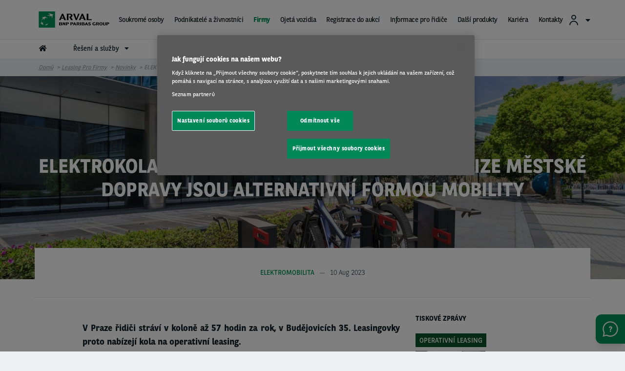

--- FILE ---
content_type: text/html; charset=UTF-8
request_url: https://www.arval.cz/leasing-pro-firmy/elektrokola-do-firemnich-flotil-cestou-z-krize-mestske-dopravy-jsou-alternativni-formou-mobility
body_size: 102104
content:
<!DOCTYPE html>
<html lang="cs" dir="ltr" prefix="og: https://ogp.me/ns#" class="no-js">
  <head>
    <meta charset="utf-8" />
<meta name="google-site-verification" content="-niRjcRCMkv031B93-QS-h2i6x-nE5oPZuFv1Er12E8" />
<script src="https://cdn.cookielaw.org/scripttemplates/otSDKStub.js" data-document-language="true" type="text/javascript" charset="UTF-8" data-domain-script="f2feabf3-2bd7-4865-9e83-2d50cc4a3dda"></script>
<script type="text/javascript">
function OptanonWrapper() { }
</script>
<script></script>
<meta name="description" content="V Praze řidiči stráví v koloně až 57 hodin za rok, v Budějovicích 35. Leasingovky proto nabízejí kola na operativní leasing." />
<link rel="canonical" href="https://www.arval.cz/leasing-pro-firmy/elektrokola-do-firemnich-flotil-cestou-z-krize-mestske-dopravy-jsou-alternativni-formou-mobility" />
<link rel="image_src" href="https://www.arval.cz/sites/default/files/207/2023/08/Metapoiunt_Bike.jpg" />
<meta property="og:site_name" content="Czech Republic" />
<meta property="og:type" content="News" />
<meta property="og:url" content="https://www.arval.cz/leasing-pro-firmy/elektrokola-do-firemnich-flotil-cestou-z-krize-mestske-dopravy-jsou-alternativni-formou-mobility" />
<meta property="og:title" content="ELEKTROKOLA DO FIREMNÍCH FLOTIL! CESTOU Z KRIZE MĚSTSKÉ DOPRAVY JSOU ALTERNATIVNÍ FORMOU MOBILITY | Czech Republic" />
<meta property="og:description" content="V Praze řidiči stráví v koloně až 57 hodin za rok, v Budějovicích 35. Leasingovky proto nabízejí kola na operativní leasing." />
<meta property="og:image" content="https://www.arval.cz/sites/default/files/207/2023/08/Metapoiunt_Bike.jpg" />
<meta itemprop="name" content="ELEKTROKOLA DO FIREMNÍCH FLOTIL! CESTOU Z KRIZE MĚSTSKÉ DOPRAVY JSOU ALTERNATIVNÍ FORMOU MOBILITY | Czech Republic" />
<meta itemprop="image" content="https://www.arval.cz/sites/default/files/207/2023/08/Metapoiunt_Bike.jpg" />
<meta name="twitter:card" content="summary_large_image" />
<meta name="twitter:description" content="V Praze řidiči stráví v koloně až 57 hodin za rok, v Budějovicích 35. Leasingovky proto nabízejí kola na operativní leasing." />
<meta name="twitter:title" content="ELEKTROKOLA DO FIREMNÍCH FLOTIL! CESTOU Z KRIZE MĚSTSKÉ DOPRAVY JSOU ALTERNATIVNÍ FORMOU MOBILITY | Czech Republic" />
<meta name="twitter:url" content="https://www.arval.cz/leasing-pro-firmy/elektrokola-do-firemnich-flotil-cestou-z-krize-mestske-dopravy-jsou-alternativni-formou-mobility" />
<meta name="twitter:image" content="https://www.arval.cz/sites/default/files/207/2023/08/Metapoiunt_Bike.jpg" />
<meta name="Generator" content="Drupal 10 (https://www.drupal.org)" />
<meta name="MobileOptimized" content="width" />
<meta name="HandheldFriendly" content="true" />
<meta name="viewport" content="width=device-width, initial-scale=1.0" />
<meta http-equiv="ImageToolbar" content="false" />
<link rel="apple-touch-icon" href="/themes/custom/arval/apple-touch-icon.png" sizes="180x180" />
<link rel="icon" href="/themes/custom/arval/favicon-48x48.png" sizes="48x48" type="image/png" />
<link rel="icon" href="/themes/custom/arval/favicon-32x32.png" sizes="32x32" type="image/png" />
<link rel="icon" href="/themes/custom/arval/favicon-16x16.png" sizes="16x16" type="image/png" />
<link rel="manifest" href="/themes/custom/arval/site.webmanifest" />
<link rel="mask-icon" href="/themes/custom/arval/safari-pinned-tab.svg" color="#808282" />
<meta name="msapplication-TileColor" content="#da532c" />
<meta name="theme-color" content="#ffffff" />
<link rel="icon" href="/themes/custom/arval/favicon.ico" type="image/vnd.microsoft.icon" />

    <title>ELEKTROKOLA DO FIREMNÍCH FLOTIL! CESTOU Z KRIZE MĚSTSKÉ DOPRAVY JSOU ALTERNATIVNÍ FORMOU MOBILITY |ARVAL CZ</title>
    <link rel="stylesheet" media="all" href="/sites/default/files/css/css_C27LY8Pqv5UMG1vkLwMOGAoayet_d-uADaIHanb1Ezs.css" />
<link rel="stylesheet" media="all" href="/sites/default/files/css/css_tcXbk6-zFAQ6qBX2qjwpDRUYH-qLWniAFpklmrawnAs.css" />
<link rel="stylesheet" media="print" href="/sites/default/files/css/css_2kJcD7gybShO9koUM55Bbpq7wceQhRxpgJb75K_QGDQ.css" />
<link rel="stylesheet" media="all" href="/sites/default/files/css/css_5uJmtJbQ9OAbwBYEQ6mFba9NCiWgwW102wpSclYkLOE.css" />

    <script type="application/json" data-drupal-selector="drupal-settings-json">{"path":{"baseUrl":"\/","pathPrefix":"","currentPath":"node\/416911","currentPathIsAdmin":false,"isFront":false,"currentLanguage":"cs"},"pluralDelimiter":"\u0003","suppressDeprecationErrors":true,"arval":{"externalAPIUrl":"https:\/\/api-pws.arval.com\/api\/v1\/","checkoutURL":"https:\/\/privatelease-checkout.arval.nl\/s\/login\/SelfRegister","recaptchaSiteKey":"6LcTCu0UAAAAAF583ZFZT_WrTeIJBOpKC2RZtwKT"},"arval_reconciliation":{"google_analytics":{"googletagmanagers":["GTM-W7DTTJ","GTM-MVPKT57"],"analytics":"71527619"}},"csp":{"nonce":"4YzGX51vCmVFeSyLiDrJPA"},"currentSite":207,"user":{"uid":0,"permissionsHash":"6603512003bbafa2a2824b1ecb188541a4b74982b0448e66c27c9faabcd5164e"}}</script>
<script src="/sites/default/files/js/js_3OcdSNBsXgZ9tfbwIQbON5spPaiZ_y4wtRhIKU8-f3Y.js" data-ot-ignore=""></script>
<script src="https://www.googletagmanager.com/gtag/js" async="async"></script>
<script src="/sites/default/files/js/js_Eufi-2GvULg3yzIB-OCANPgQb3pWjfuMIGApYackda0.js" data-ot-ignore=""></script>

  </head>
  <body site="207" class="countrysite lang-cs section-leasing-pro-firmy arval-apollo path-node node--type-news page-node-type-news">
  <a href="#main-content" class="show-on-focus skip-link">
    Přejít k hlavnímu obsahu
  </a>
  
    <div class="dialog-off-canvas-main-canvas" data-off-canvas-main-canvas>
    
<script>
  var pushedData = {};
  pushedData = {"country":"cz","site_type":"arval.cz","site_page_cat":"news","user_type":"Prospect","site_target":"Partners\/brokers,Candidate,Prospect,Driver","site_product":"LTR,MTR","news_theme":"Elektromobilita","news_category":"Tiskov\u00e9 zpr\u00e1vy","pagename":"\/leasing-pro-firmy\/elektrokola-do-firemnich-flotil-cestou-z-krize-mestske-dopravy-jsou-alternativni-formou-mobility","page_section":"undefined","pagetitle":"ELEKTROKOLA DO FIREMN\u00cdCH FLOTIL! CESTOU Z KRIZE M\u011aSTSK\u00c9 DOPRAVY JSOU ALTERNATIVN\u00cd FORMOU MOBILITY ","partner_page":"arval","page_title":"blog-pages","site_page_target":"corporate","site_page_segment":"undefined","client_profile":"undefined","site_environment":"PROD","test_user":false,"site_page_offer":"undefined"};
  pushedData.event = 'custompageview';
  pushedData.pagename = window.location.pathname;

  for (var key in pushedData) {
    pushedData[key] = pushedData[key] == null ? undefined : pushedData[key];
  }

  window.dataLayer = window.dataLayer || [];
  window.dataLayer.push(pushedData);
</script>


  
<div  class="breadcrumb-absolutely-positioned off-canvas-wrapper has-back-button">
  <div class="inner-wrap off-canvas-wrapper-inner"
       id="inner-wrap"
       data-off-canvas-wrapper>

    <aside id="left-off-canvas-menu"
           class="off-canvas left-off-canvas-menu position-left"
           role="complementary"
           data-off-canvas>
      
    </aside>

    <aside id="right-off-canvas-menu"
           class="off-canvas right-off-canvas-menu position-right"
           role="complementary"
           data-off-canvas>
      
    </aside>

    <div class="off-canvas-content" data-off-canvas-content>
      <div class="header-sticky--container" data-sticky-container>
        <div class="header-sticky"
             data-top-anchor="header--main-menu:top">
                                <div class="meta-header row expanded show-for-medium whitelabel--main-background-color--background hide-for-apollo">
              <div class="row">
                  <div>
    

<section class="language-switcher-language-site-factory-url block-languageswitcher language-switcher medium-2 float-right" id="block-languageswitcher" role="navigation">
  
  
    

  
          
  

    
    
  </section>

  </div>

              </div>
            </div>
          
          <header class="row expanded l-header"
                  role="banner"
                  aria-label="Site header"
          >
            <div class="header-container">

                                <div class="header--main-infos" id="header--main-infos">
    <div class="row">
      <div class="column">
        <div class="region--header">
          <div class="header--main--left">
  
  <a href="https://www.arval.cz" class="header--logo">
    <img src="https://www.arval.cz/sites/default/files/styles/header_logo/public/207/logos/7c589f41-b9ef-41bd-b1d2-9d80ce7b107d.png?itok=anUAlgT8" alt="Arval BNP Paribas Group - Full Service Vehicle Leasing" title="Arval BNP Paribas Group - Full Service Vehicle Leasing"/>
  </a>

  <div class="header--baseline show-for-medium hide-for-apollo">
    For the many journeys in life  </div>


</div>
          <div class="header--main--middle">
            <ul id="apollo-header-segments" role="menubar" class="menu-segment-grid show-for-medium header-unorder--list">
                          </ul>
          </div>
          <div class="header--main--right">
            <section id="block-user-account" class="block-user-account block--arval-menu--field-header-toprightmenu block--view-mode--full">
  
  
    

  
          <div class="arval-menu">
    

<ul class="dropdown menu header-menu--user-account is-active" data-dropdown-menu data-alignment="right">
  <li>
    <a href="#">
            <svg xmlns="https://www.w3.org/2000/svg" class="icon user-account--icon">
        <path fill="currentColor" fill-rule="evenodd" d="M12 13a9 9 0 0 1 8.996 8.735L21 22h-2a7 7 0 0 0-6.76-6.996L12 15a7 7 0 0 0-6.996 6.76L5 22H3a9 9 0 0 1 9-9zm0-12a5 5 0 1 1 0 10 5 5 0 0 1 0-10zm0 2a3 3 0 1 0 0 6 3 3 0 0 0 0-6z"></path>
      </svg>
      <span id="user-account-label" class="show-for-medium icon-right">Přihlásit se</span>
      <i class="state-icon icon fa fa-caret-down icon icon-right"></i>
    </a>
    <ul class="menu vertical" id="dropmenuser">
      <div class="card-content has-big-padding-for-medium">
        <a href="https://www.myarval.com/MyArvalWebTheme/" data-gtm-options="{&quot;event_category&quot;:&quot;menu&quot;,&quot;event_action&quot;:&quot;login to my arval&quot;,&quot;event_label&quot;:&quot;P\u0159ihl\u00e1sit se do My Arval&quot;}" class="button primary">Přihlásit se do My Arval</a>
        <hr class="is-small is-simple">
        <div class="text-center text-small user-account--cta-link">
          
  
<div class="field field-paragraph--field-see-more-link field-name-field-see-more-link field-type-link field-label-hidden">
    <div class="field-items" id="divUserLogin">
          <div class="field-item"><a href="/sekce-pro-ridice/potrebuji-pomoc-s-pripojenim">Potřebujete pomoc s připojením?</a></div>
      </div>
</div>
        </div>
                  <hr>
            <div class="user-account--links">
    <a href="/sekce-pro-ridice/my-arval" class="user-account--link">
      Řídím vozidlo Arval
      <span class="fal fa-angle-right is-absolute-position is-right is-centered-vertically text-big"></span>
    </a>
  </div>
  <div class="user-account--links">
    <a href="/sekce-pro-ridice/spravuji-vozovy-park" class="user-account--link">
      Spravuji vozový park
      <span class="fal fa-angle-right is-absolute-position is-right is-centered-vertically text-big"></span>
    </a>
  </div>
  <div class="user-account--links">
    <a href="https://www.myarval.com/MyArvalWebTheme/" class="user-account--link">
      Přihlášení do My Arval
      <span class="fal fa-angle-right is-absolute-position is-right is-centered-vertically text-big"></span>
    </a>
  </div>
  <div class="user-account--links">
    <a href="https://www.arvalauto.cz/arval.cz/documents.php" class="user-account--link">
      Dokumenty ke stažení
      <span class="fal fa-angle-right is-absolute-position is-right is-centered-vertically text-big"></span>
    </a>
  </div>
  <div class="user-account--links">
    <a href="https://ais.arval.cz/www/cs/login/" class="user-account--link">
      Přihlášení do AIS
      <span class="fal fa-angle-right is-absolute-position is-right is-centered-vertically text-big"></span>
    </a>
  </div>
  <div class="user-account--links">
    <a href="https://www.eskoleni.net/user/" class="user-account--link">
      E-learning - zaměstnanec
      <span class="fal fa-angle-right is-absolute-position is-right is-centered-vertically text-big"></span>
    </a>
  </div>
  <div class="user-account--links">
    <a href="https://www.eskoleni.net/firmy/" class="user-account--link">
      E-learning - administrátor
      <span class="fal fa-angle-right is-absolute-position is-right is-centered-vertically text-big"></span>
    </a>
  </div>
  <div class="user-account--links">
    <a href="https://artel-solutions.biz/telematics-web/#/login" class="user-account--link">
      Arval Connect 
      <span class="fal fa-angle-right is-absolute-position is-right is-centered-vertically text-big"></span>
    </a>
  </div>

              </div>
    </ul>
  </li>
</ul>


</div>

    
    
  </section>

                        <section class="language-switcher-language-site-factory-url block-languageswitcher-2 show-for-medium" id="block-languageswitcher-2" role="navigation">
  
  
    

  
          
  

    
    
  </section>

          </div>
        </div>
      </div>
    </div>
  </div>
              
                              <div class="row expanded l-main-menu show-for-medium" id="header--main-menu">
                  

  <div class="header-menus--region medium-horizontal menu row" data-responsive-menu="medium-dropdown" data-closing-time="200" data-hover-delay="0">
    <section id="block-main-menu-apollo" class="block-main-menu-apollo show-for-apollo block--arval-menu--field-apollo-menu block--view-mode--full">
  
  
    

  
          


<div data-next-ui="true">
  <div class="arrows-wrapper md:hidden">
    <button class="arval-menu--arrow text-mirage arrow-left absolute p-0 z-10">
      <i class="status-icon fas fa-chevron-left"></i>
    </button>
    <button class="arval-menu--arrow text-mirage arrow-right absolute h-full p-0 z-10">
      <i class="status-icon fas fa-chevron-right"></i>
    </button>
  </div>
  <div class="arval-menu--segment absolute bg-white md:hidden">
    <nav id="apollo-header-segments-content" class="flex" data-content-cloned="false">
                <li>

  <a class="arval-menu--segment-item p-0 text-center" href="https://www.arvalauto.cz/nabidka-vozu/operativni-leasing/nova-vozidla/cena-s-dph/">
       Soukromé osoby
     </a>
</li> 

  <li>

  <a class="arval-menu--segment-item p-0 text-center" href="https://www.arvalauto.cz/nabidka-vozu/operativni-leasing/nova-vozidla/cena-bez-dph/">
       Podnikatelé a živnostníci
     </a>
</li> 

  <li>

  <a class="arval-menu--segment-item p-0 text-center is-active" href="/leasing-pro-firmy/reseni-mobility-prizpusobena-vasim-potrebam">
       Firmy
     </a>
</li> 

  <li>

  <a class="arval-menu--segment-item p-0 text-center" href="https://www.arvalauto.cz/nabidka-vozu/operativni-leasing/ojeta-vozidla/cena-bez-dph/">
       Ojetá vozidla
     </a>
</li> 

  <li>

  <a class="arval-menu--segment-item p-0 text-center" href="https://www.motortrade.arval.com/MT/cs">
       Registrace do aukcí
     </a>
</li> 

  <li>

  <a class="arval-menu--segment-item p-0 text-center" href="https://www.arval.cz/sekce-pro-ridice/prakticke-informace-pro-ridice">
       Informace pro řidiče
     </a>
</li> 

  <li>

  <a class="arval-menu--segment-item p-0 text-center" href="https://www.arval.cz/leasing-pro-firmy/produkty-od-arvalu">
       Další produkty
     </a>
</li> 

  <li>

  <a class="arval-menu--segment-item p-0 text-center" href="https://www.arval.cz/o-arvalu/pracujte-pro-nas">
       Kariéra
     </a>
</li> 

  <li>

  <a class="arval-menu--segment-item p-0 text-center" href="https://www.arvalauto.cz/kontakty/">
       Kontakty
     </a>
</li> 



          </nav>
  </div>
</div>

<div class="arval-menu--segment--main-menu w-full hide-for-small-only">
  <div class="row is-small">
    <div class="column">
      <div class="arval-menu arval-menu--main-menu--apollo">
                  <a href="https://www.arval.cz" class="apollo-menu--item--level-1 is-home-link hide-for-small-only" data-header-item aria-label="home"><i class="fas fa-home"></i></a>
                  
  
        <li class="arval-menu--apollo-menu--item" data-header-item>
          <a href="/leasing-pro-firmy/komplexni-reseni-mobility" class="apollo-menu--item--level-1" data-header-item-target>
        Řešení a služby
                  <span class="item-caret icon-right"><i class="fas fa-caret-down"></i></span>
              </a>
              <ul class="apollo-menu--submenu" id="dropsubmenu">
        <div class="apollo-menu--submenu--wrapper row is-small adapt-one-line" >
                          <div class="column medium-4 apollo-menu--submenu-2--wrapper paragraph paragraph--type--menu-submenu-level-2 paragraph--view-mode--menu-level-2">
      
    <span class="apollo-menu--item--level-2" data-gtm-options="{&quot;event&quot;:&quot;custom_event&quot;,&quot;event_category&quot;:&quot;menu&quot;,&quot;event_action&quot;:&quot;3rd level click&quot;,&quot;event_label&quot;:&quot;&quot;}">
          </span>
        <div>
        <a class="apollo-menu--item" href="/leasing-pro-firmy/komplexni-reseni-mobility" data-gtm-options="{&quot;event&quot;:&quot;custom_event&quot;,&quot;event_category&quot;:&quot;menu&quot;,&quot;event_action&quot;:&quot;3rd level click&quot;,&quot;event_label&quot;:&quot;Mobilita&quot;}">
        <span class="apollo-menu--item--level-3"> Mobilita </span> 
      </a>

    <a class="apollo-menu--item" href="https://www.arval.cz/leasing-pro-firmy/reseni-pro-velky-vozovy-park" data-gtm-options="{&quot;event&quot;:&quot;custom_event&quot;,&quot;event_category&quot;:&quot;menu&quot;,&quot;event_action&quot;:&quot;3rd level click&quot;,&quot;event_label&quot;:&quot;\u0158e\u0161en\u00ed pro velk\u00fd vozov\u00fd park&quot;}">
        <span class="apollo-menu--item--level-3"> Řešení pro velký vozový park </span> 
      </a>

    <a class="apollo-menu--item" href="https://www.arval.cz/leasing-pro-firmy/reseni-pro-globalni-vozovy-park" data-gtm-options="{&quot;event&quot;:&quot;custom_event&quot;,&quot;event_category&quot;:&quot;menu&quot;,&quot;event_action&quot;:&quot;3rd level click&quot;,&quot;event_label&quot;:&quot;\u0158e\u0161en\u00ed pro glob\u00e1ln\u00ed vozov\u00fd park&quot;}">
        <span class="apollo-menu--item--level-3"> Řešení pro globální vozový park </span> 
      </a>


    </div>
    </div>

    <div class="column medium-4 apollo-menu--submenu-2--wrapper paragraph paragraph--type--menu-submenu-level-2 paragraph--view-mode--menu-level-2">
      
    <span class="apollo-menu--item--level-2" data-gtm-options="{&quot;event&quot;:&quot;custom_event&quot;,&quot;event_category&quot;:&quot;menu&quot;,&quot;event_action&quot;:&quot;3rd level click&quot;,&quot;event_label&quot;:&quot;&quot;}">
          </span>
        <div>
        <a class="apollo-menu--item" href="/leasing-pro-firmy/dlouhodoby-pronajem-vsechny-sluzby-ktere-potrebujete" data-gtm-options="{&quot;event&quot;:&quot;custom_event&quot;,&quot;event_category&quot;:&quot;menu&quot;,&quot;event_action&quot;:&quot;3rd level click&quot;,&quot;event_label&quot;:&quot;Dlouhodob\u00fd pron\u00e1jem&quot;}">
        <span class="apollo-menu--item--level-3"> Dlouhodobý pronájem </span> 
      </a>

    <a class="apollo-menu--item" href="https://www.arval.cz/public/arval-flex" data-gtm-options="{&quot;event&quot;:&quot;custom_event&quot;,&quot;event_category&quot;:&quot;menu&quot;,&quot;event_action&quot;:&quot;3rd level click&quot;,&quot;event_label&quot;:&quot;Arval FLEX&quot;}">
        <span class="apollo-menu--item--level-3"> Arval FLEX </span> 
      </a>

    <a class="apollo-menu--item" href="/leasing-pro-firmy/objevte-vsechny-sluzby-spolecnosti-arval" data-gtm-options="{&quot;event&quot;:&quot;custom_event&quot;,&quot;event_category&quot;:&quot;menu&quot;,&quot;event_action&quot;:&quot;3rd level click&quot;,&quot;event_label&quot;:&quot;Katalog slu\u017eeb&quot;}">
        <span class="apollo-menu--item--level-3"> Katalog služeb </span> 
      </a>

    <a class="apollo-menu--item" href="https://www.arval.cz/public/mid" data-gtm-options="{&quot;event&quot;:&quot;custom_event&quot;,&quot;event_category&quot;:&quot;menu&quot;,&quot;event_action&quot;:&quot;3rd level click&quot;,&quot;event_label&quot;:&quot;Pron\u00e1jem pro st\u0159edn\u011b velk\u00e9 podniky&quot;}">
        <span class="apollo-menu--item--level-3"> Pronájem pro středně velké podniky </span> 
      </a>


    </div>
    </div>


                  </div>
      </ul>
      </li>

    <a class="apollo-menu--item--level-1" href="/leasing-pro-firmy/novinky" data-header-item>
          Novinky
      </a>

    <a class="apollo-menu--item--level-1" href="/leasing-pro-firmy/proc-arval" data-header-item>
          Proč Arval
      </a>



  
  
  
  
  
  


      </div>
    </div>
  </div>
</div>

    
    
  </section>

  </div>

                </div>
              
              <div class="progress-line">
                <div class="progress-line--bar whitelabel--main-background-color--background"></div>
              </div>
                                                                                  <button data-arval-toggle="#main-menu--mobile"
                      class="main-menu--mobile-toggle show-for-small-only hamburger hamburger--slider"
                      aria-label="Show Navigation Menu" aria-expanded="false" tabindex="0">
                    <span class="hamburger-box">
                      <span class="hamburger-inner"></span>
                    </span>
                  </button>
                                          </div>
          </header>
        </div>
      </div>

      
      <div class="row expanded">
        <main id="main" class="body-content-wrapper cell" role="main">

          
          
                      <div class="region-highlighted">
  <section id="block-arval-breadcrumbs" class="block-arval-breadcrumbs">
  
  
    

  
      <div data-next-ui="true">
    <div class="grid-container">
      <div class="grid-row">
        <div class="w-full hidden md:block breadcrumb_align--logo">
          <div class="relative">
                
                <nav  class="header-background-image breadcrumb w-full z-10" role="navigation" aria-labelledby="system-breadcrumb">
        <ul class="flex items-center overscroll-x-auto">
                                    <li class="whitespace-no-wrap">
                <a href="/">Domů</a>
              </li>
                                                <li class="whitespace-no-wrap">
                <a href="/leasing-pro-firmy/reseni-mobility-prizpusobena-vasim-potrebam">Leasing pro firmy</a>
              </li>
                                                <li class="whitespace-no-wrap">
                <a href="/leasing-pro-firmy/novinky?field_theme_target_id%5B21746%5D=21746">Novinky</a>
              </li>
                                                                  <li class="current whitespace-no-wrap">ELEKTROKOLA DO FIREMNÍCH FLOTIL! CESTOU Z KRIZE MĚSTSKÉ DOPRAVY JSOU ALTERNATIVNÍ FORMOU MOBILITY </li>
                  </ul>
      </nav>
    
          </div>
        </div>
      </div>
    </div>
  </div>

    
  </section>

</div>

          
          <a id="main-content"></a>

                      <section>
              <div class="region--content">
  <section id="block-arval-messages" class="block-arval-messages">
  
  
    

  
      <div class="row">
    <div class="medium-12 columns">
      <div data-drupal-messages-fallback class="hidden"></div>
    </div>
  </div>

    
  </section>
<section id="block-arval-content" class="block-arval-content">
  
  
    

  
          


<article id="node-416911"  class="arval-apollo news-full">
  <div class="row expanded header-image-container has-background-image news-full--banner">
    <div data-next-ui="true">
      <div class="background-image">
        <div class="header-image-image">
                  
  
<div class="image field field-node--field-image field-name-field-image field-type-entity-reference field-label-hidden">
    <div class="field-items" id="divUserLogin">
          <div class="field-item"><article>
  
      
  
<div class="field field-media--field-media-image field-name-field-media-image field-type-image field-label-hidden">
    <div class="field-items" id="divUserLogin">
          <div class="field-item">    <picture>
                  <source srcset="/sites/default/files/styles/crop_1_3_1500x500/public/207/2023/08/Metapoiunt_Bike.jpg?itok=Bb5hHmdb 1x" media="all and (min-width: 1024px)" type="image/jpeg" width="1500" height="500"/>
              <source srcset="/sites/default/files/styles/900_600/public/207/2023/08/Metapoiunt_Bike.jpg?itok=8Xr6KZ42 1x" type="image/jpeg" width="900" height="600"/>
                  <img loading="eager" width="1500" height="500" class="progressive-img--target" src="/sites/default/files/styles/crop_1_3_1500x500/public/207/2023/08/Metapoiunt_Bike.jpg?itok=Bb5hHmdb" alt="BIKE" title="BIKE" />

  </picture>

</div>
      </div>
</div>
  </article>
</div>
      </div>
</div>
                </div>
        <div class="h-full text-center flex justify-center items-center mx-2">
          <h1 class="z-10"> ELEKTROKOLA DO FIREMNÍCH FLOTIL! CESTOU Z KRIZE MĚSTSKÉ DOPRAVY JSOU ALTERNATIVNÍ FORMOU MOBILITY  </h1>
        </div>
      </div>
    </div>
  </div>

  <div class="row news-full--header">
    <div class="column small-12 card is-spiky">
      <div class="card is-spiky">
        <div class="card-content">
          <div class="row is-small">
                          <span class="news-full--category">
                Elektromobilita
              </span>
                          <span class="news-full--date">
                                                10 Aug 2023
              </span>
                                  </div>
        </div>
      </div>
    </div>
    <div class="column small-12">
      <hr class="no-margin-top">
    </div>
  </div>

  <div class="row news-full--article">
    <div class="medium-1 columns hide-for-print share-links-wrapper">
      <ul class="share-links">
                <li><a href="https://www.facebook.com/sharer/sharer.php?u=https://www.arval.cz/leasing-pro-firmy/elektrokola-do-firemnich-flotil-cestou-z-krize-mestske-dopravy-jsou-alternativni-formou-mobility&amp;t=ELEKTROKOLA DO FIREMNÍCH FLOTIL! CESTOU Z KRIZE MĚSTSKÉ DOPRAVY JSOU ALTERNATIVNÍ FORMOU MOBILITY " data-tooltip data-tooltip-class="tooltip is-newsroom" target="_blank" title="Sdílet na Facebooku" class="action-button is-big right"><i class="fa fa-facebook"></i></a></li>
                <li><a href="https://twitter.com/intent/tweet?source=https://www.arval.cz/leasing-pro-firmy/elektrokola-do-firemnich-flotil-cestou-z-krize-mestske-dopravy-jsou-alternativni-formou-mobility &amp;text=ELEKTROKOLA DO FIREMNÍCH FLOTIL! CESTOU Z KRIZE MĚSTSKÉ DOPRAVY JSOU ALTERNATIVNÍ FORMOU MOBILITY :https://www.arval.cz/leasing-pro-firmy/elektrokola-do-firemnich-flotil-cestou-z-krize-mestske-dopravy-jsou-alternativni-formou-mobility&amp;via=" data-tooltip data-tooltip-class="tooltip is-newsroom" target="_blank" title="Sdílet na Twitteru" class="action-button is-big right"><i class="fa fa-twitter"></i></a></li>
        <li><a href="https://www.linkedin.com/shareArticle?mini=true&amp;url=https://www.arval.cz/leasing-pro-firmy/elektrokola-do-firemnich-flotil-cestou-z-krize-mestske-dopravy-jsou-alternativni-formou-mobility&amp;title=ELEKTROKOLA DO FIREMNÍCH FLOTIL! CESTOU Z KRIZE MĚSTSKÉ DOPRAVY JSOU ALTERNATIVNÍ FORMOU MOBILITY &amp;source=&amp;summary=" data-tooltip data-tooltip-class="tooltip is-newsroom" target="_blank" title="Sdílet na LinkedIn" class="action-button is-big right"><i class="fa fa-linkedin"></i></a></li>
        <li><a href="mailto:?subject=ELEKTROKOLA DO FIREMNÍCH FLOTIL! CESTOU Z KRIZE MĚSTSKÉ DOPRAVY JSOU ALTERNATIVNÍ FORMOU MOBILITY &amp;body=https://www.arval.cz/leasing-pro-firmy/elektrokola-do-firemnich-flotil-cestou-z-krize-mestske-dopravy-jsou-alternativni-formou-mobility" data-tooltip data-tooltip-class="tooltip is-newsroom" title="Sdílet e-mailem" class="action-button is-big right"><i class="fa fa-envelope"></i></a></li>
        <li><a href="#" data-tooltip data-tooltip-class="tooltip is-newsroom" title="Tisk" class="action-button is-big right news-pdf" onclick="window.print();"><i class="fa fa-print"></i></a></li>
      </ul>
    </div>
    <div class="medium-7 columns news--main-content no-padding">
      <div class="view-mode-full">
        
  
<div class="field field-node--field-content field-name-field-content field-type-entity-reference-revisions field-label-hidden">
    <div class="field-items" id="divUserLogin">
          <div class="field-item">  <div class="paragraph-html paragraph--container paragraph paragraph--type--html paragraph--view-mode--default" style="background-color:#ffffff">
      <div data-next-ui="true">
    <div class="grid-container">
      <div class="grid-row">
        <div class="grid-col w-full">
          <div class="content relative z-10 p-8 md:p-16 md:w-5/6 md:mx-auto" style="background-color:#ffffff">
            
            <div class="text-lg">
              
  
<div class="field field-paragraph--field-text field-name-field-text field-type-text-long field-label-hidden">
    <div class="field-items" id="divUserLogin">
          <div class="field-item"><p class="text-align-justify"><span><span><span><strong><span><span><span>V&nbsp;Praze řidiči stráví v&nbsp;koloně až 57 hodin za rok, v&nbsp;Budějovicích 35. Leasingovky proto nabízejí kola na operativní leasing. </span></span></span></strong></span></span></span></p>
<p class="text-align-justify"><span><span><span><em><span>Průjezdnost evropských měst se meziročně zhoršila o více než 50 %. Konkrétně v&nbsp;Praze řidiči stráví v&nbsp;dopravní špičce v&nbsp;průměru 57 hodin ročně. Dopravní zácpy čím dál častěji sužují i menší česká města – například v Českých Budějovicích strávili řidiči 35 hodin za rok. Společně s&nbsp;nárůstem času stráveného v&nbsp;dopravních zácpách se zvyšují i průměrné emise vypouštěné při jízdách. Při delším čase stráveným v&nbsp;kolonách se snižuje i efektivita vynaloženého času.</span></em></span></span></span></p>
<p class="text-align-justify"><span><span><span><em><span>V&nbsp;této situaci mohou pomoci alternativní formy dopravy směřující ke zklidnění dopravy, udržitelnosti provozu a k ochraně životního prostředí. Při této změně je potřeba motivace a dostatečně široká nabídka. Společnost Arval proto začala firmám nabízet možnost pořízení elektrokol na operativní leasing, který může ušetřit čas, peníze i planetu a zároveň utužuje zdraví zaměstnanců.</span></em></span></span></span></p>
<p class="text-align-justify"><span><span><span><strong><span><span><span>Čeští řidiči ve špičkách prostojí i přes dva dny ročně</span></span></span></strong></span></span></span></p>
<p class="text-align-justify"><span><span><span><strong><span></span></strong><br />
<span>Podle nejnovějších výzkumů doprava houstne po celém světě. Nizozemská společnost TomTom ve svém každoročním dopravním indexu uvádí, že ve více než 60 procentech sledovaných měst stoupl čas, který řidiči stráví za volantem. Doprava globálně houstne celosvětově a Česko není výjimkou. Průzkum od společnosti INRIX zase vyčíslil, že konkrétně v&nbsp;Praze stráví řidiči v dopravní špičce v&nbsp;průměru 57 hodin ročně.</span><strong><span><span><span></span></span></span></strong></span></span></span></p>
<p class="text-align-justify"><span><span><span><span>Podobným problémům se nevyhnou ani řidiči v Brně nebo Ostravě. Dopravní zácpy ovšem čím dál častěji sužují i další česká města – například v Českých Budějovicích stráví řidiči průměrně 35 hodin ročně, o hodinu méně pak v&nbsp;Pardubicích. Společně s&nbsp;nárůstem počtu a pravděpodobnosti dopravních kolapsů se zvyšují i průměrné emise vypouštěné při jízdách do ovzduší. Například v&nbsp;Praze každé benzinové auto za dobu, kterou prostojí ročně v&nbsp;kolonách, průměrně vypustí 842 kg CO<sub>2</sub>. Podle výše zmíněného výzkumu společnosti TomTom by k&nbsp;absorpci tohoto množství oxidu uhličitého muselo ročně vyrůst 84 stromů na jedno jediné auto uvízlé v&nbsp;koloně.</span></span></span></span></p>
<p class="text-align-justify"><span><span><span><em><span>„Elektrokoly na leasing určujeme trendy, ale hlavně jsme vyslyšeli volání neutěšeného stavu dopravy nejen v&nbsp;Praze. Tato služba se hodí i do menších měst nebo na periferie měst krajských, kam často dojíždějí za prací lidé z&nbsp;okolních obcí nebo na popojíždění v&nbsp;průmyslových areálech,“</span></em><span> upřesňuje Aleš Polák, generální ředitel společnosti Arval.</span></span></span></span></p>
<p class="text-align-justify"><span><span><span><strong><span><span><span>Elektrokola do firemních flotil! Cestou z&nbsp;krize jsou alternativní formy mobility </span></span></span></strong></span></span></span></p>
<p class="text-align-justify"><span><span><span><span>Dopravní experti dlouhodobě upozorňují, že právě kvůli neustále přibývajícímu počtu vozidel i jejich nízké obsazenosti kolony vnikají bez ohledu na stav infrastruktury či frekvenci veřejné hromadné dopravy. </span><strong><span><span><span></span></span></span></strong></span></span></span></p>
<p class="text-align-justify"><span><span><span><em><span>„Uvědomujeme si, že právě alternativní formy dopravy mohou pomoci k&nbsp;lepší udržitelnosti mobility i&nbsp;životního prostředí. Proto firmám nabízíme možnost pořízení elektrokol na operativní leasing, a nabídnout je tak zaměstnancům jako další formu přepravy vedle své motorizované flotily,“</span></em><span> vysvětluje Polák z&nbsp;Arvalu, který je v&nbsp;Česku s&nbsp;nabídkou operativního leasingu elektrokol mezi prvními. Podle něj mají elektrokola ve firemních flotilách velký potenciál a mezi <span>největší výhody řadí například ušetřený čas, který by jinak řidič strávil v&nbsp;koloně nebo při&nbsp;hledání parkování. Pražanům mnohdy trvá najít parkovací místo delší dobu, než samotná cesta. Elektrokola dále pomohou firmám lépe plnit ekologické závazky, což do budoucna bude hrát čím dál větší roli díky blížící se povinnosti ESG ratingu, který ukazuje, jak si firma stojí v oblasti udržitelnosti a hodnotí chování firmy ve vztahu k životnímu prostředí, společnosti i řízení rizik. </span></span></span></span></span></p>
<p class="text-align-justify"><span><span><span><span>V&nbsp;neposlední řadě se díky flotile z&nbsp;elektrokol zaměstnavatel zaměstnancům postará i o benefit po stránce zdravotní. Právě díky zdravotnímu efektu je pořízení elektrokola pro zaměstnance formou operativního leasingu, který hradí zaměstnavatel, možno zahrnout i mezi zaměstnanecké benefity, které jsou na straně zaměstnance osvobozeny od daně a nepodléhají tedy ani odvodům na sociální a zdravotní pojištění. V&nbsp;tomto případě pak mohou zaměstnanci kola využívat i o víkendech. </span></span></span></span></p>
<p class="text-align-justify"><span><span><span><em><span>„S operativním leasingem mohou společnosti elektrokola využívat po dobu 2 let, můžeme jim zajistit dodání kompletního zázemí včetně přístřešků a nabíjecích stojanů, po celou dobu mají k&nbsp;dispozici neustálou asistenční službu a pojištění, což jim ušetří mnoho starostí. Určitě se jedná o jednu z&nbsp;cest, jak zmírnit hustou mobilizaci ve městech. Primární je motivace k&nbsp;využívání jiných forem dopravy než vlastním autem,“ </span></em><span>uzavírá Aleš Polák s&nbsp;tím, že po skončení dvouletého smluvního období si navíc může zaměstnanec elektrokolo výhodně odkoupit. </span></span></span></span></p>
<p class="text-align-justify"><span><span><span><strong><span><span><span>Do centra autem? Nejlepší možností elektroauto</span></span></span></strong></span></span></span></p>
<p class="text-align-justify"><span><span><span><strong><span></span></strong><br />
<span>Pro některé firmy mohou být elektrokola ve flotile velkým skokem, konzervativnější a zároveň sofistikovanější variantou pro ně může být využívání elektromobilů. Podle poslední statistky SDA začíná obliba elektromobilů a hybridů v&nbsp;Česku růst - počet registrovaných elektromobilů i plug-in hybridů se za první 4 měsíce meziročně zvýšil o více než 70 %, i když v&nbsp;mezinárodním srovnání stále zaostáváme. Města se proto snaží dále obyvatele motivovat k&nbsp;pořizování elektromobilů a například v&nbsp;Praze byl spuštěn projekt nabíjecích míst dostupných přímo ve sloupech veřejného osvětlení. Se vzrůstající podporou a infrastrukturou pro elektromobily, která zahrnuje velkou výhodu možností parkování pro nízkoemisní vozy zdarma i na modrých zónách, se tak právě tento způsob vedení firemní flotily dostává mezi českými firmami čím dál víc do popředí.</span><strong><span><span><span></span></span></span></strong></span></span></span></p>
</div>
      </div>
</div>
            </div>
          </div>
        </div>

              </div>
    </div>
  </div>
  </div>
</div>
      </div>
</div>
      </div>
      <div class="text-center news-full--show-more show-for-small-only hide-for-print">
        <span>Číst dál</span>
        <span class="hide">Zobrazit méně</span>
      </div>
    </div>
    <div class="medium-4 columns hide-for-print news-full--sidebar-wrapper">
      <div class="news-full--sidebar">

                                      <div class="last-news-title apollo-title is-black">
              Tiskové zprávy
            </div>
                    

<div class="field field-node--last-news field-name-last-news field-type-viewsreference field-label-hidden">
    <div class="field-items" id="divUserLogin">
          <div class="field-item"><div class="views-element-container"><div class="js-view-dom-id-740765bda55bf8814fbe37ffdd2e676439b9fe5fc200746e4a4d5dab3264e33e">
  
  
  

  
  
  

      <div class="views-row"><div data-next-ui="true">
  <div class="mb-2">
    
  
<div class="field field-node--field-theme field-name-field-theme field-type-entity-reference field-label-hidden">
    <div class="field-items" id="divUserLogin">
          <div class="field-item"><span data-next-ui="true">
  <span
    class="inline-block py-1 px-2 bg-black text-sm text-white uppercase"
    style="background-color: #095228;"
  >
    Operativní leasing
  </span>
</span>
</div>
      </div>
</div>
  </div>
  <div class="grid-row no-gutter">
    <div class="grid-col w-2/5">
      
  
<div class="image field field-node--field-image field-name-field-image field-type-entity-reference field-label-hidden">
    <div class="field-items" id="divUserLogin">
          <div class="field-item">  <a href="/leasing-pro-firmy/volvo-a-arval-predstavuji-znackovy-operativni-leasing-reaguji-tak-na-rostouci-zajem-o-flexibilni" hreflang="cs"><img loading="lazy" src="/sites/default/files/styles/640x320/public/207/2025/05/maly.jpg?itok=rLQr19V5" width="640" height="320" alt="" class="progressive-img--target" />

</a>
</div>
      </div>
</div>
    </div>
    <div class="grid-col w-3/5">
      <a href="/leasing-pro-firmy/volvo-a-arval-predstavuji-znackovy-operativni-leasing-reaguji-tak-na-rostouci-zajem-o-flexibilni" class="pl-4 block font-bold hover:text-green-haze">
        <span>VOLVO A ARVAL PŘEDSTAVUJÍ ZNAČKOVÝ OPERATIVNÍ LEASING. REAGUJÍ TAK NA ROSTOUCÍ ZÁJEM O FLEXIBILNÍ FORMY MOBILITY</span>

      </a>
    </div>
  </div>
  <hr class="my-5 border-iron" />
</div>
</div>
    <div class="views-row"><div data-next-ui="true">
  <div class="mb-2">
    
  
<div class="field field-node--field-theme field-name-field-theme field-type-entity-reference field-label-hidden">
    <div class="field-items" id="divUserLogin">
          <div class="field-item"><span data-next-ui="true">
  <span
    class="inline-block py-1 px-2 bg-black text-sm text-white uppercase"
    style="background-color: #386F48;"
  >
    Elektromobilita
  </span>
</span>
</div>
      </div>
</div>
  </div>
  <div class="grid-row no-gutter">
    <div class="grid-col w-2/5">
      
  
<div class="image field field-node--field-image field-name-field-image field-type-entity-reference field-label-hidden">
    <div class="field-items" id="divUserLogin">
          <div class="field-item">  <a href="/leasing-pro-firmy/dobra-zprava-pro-ojete-elektromobily-baterie-si-po-letech-drzi-vysokou-vykonnost" hreflang="cs"><img loading="lazy" src="/sites/default/files/styles/640x320/public/207/2023/07/AdobeStock_450815960.jpg?itok=aql8ymRi" width="640" height="320" alt="elektromobil " class="progressive-img--target" />

</a>
</div>
      </div>
</div>
    </div>
    <div class="grid-col w-3/5">
      <a href="/leasing-pro-firmy/dobra-zprava-pro-ojete-elektromobily-baterie-si-po-letech-drzi-vysokou-vykonnost" class="pl-4 block font-bold hover:text-green-haze">
        <span>Dobrá zpráva pro ojeté elektromobily: baterie si po letech drží vysokou výkonnost</span>

      </a>
    </div>
  </div>
  <hr class="my-5 border-iron" />
</div>
</div>
    <div class="views-row"><div data-next-ui="true">
  <div class="mb-2">
    
  
<div class="field field-node--field-theme field-name-field-theme field-type-entity-reference field-label-hidden">
    <div class="field-items" id="divUserLogin">
          <div class="field-item"><span data-next-ui="true">
  <span
    class="inline-block py-1 px-2 bg-black text-sm text-white uppercase"
    style="background-color: #008E8E;"
  >
    Rozhovor
  </span>
</span>
</div>
      </div>
</div>
  </div>
  <div class="grid-row no-gutter">
    <div class="grid-col w-2/5">
      
  
<div class="image field field-node--field-image field-name-field-image field-type-entity-reference field-label-hidden">
    <div class="field-items" id="divUserLogin">
          <div class="field-item">  <a href="/leasing-pro-firmy/auta-zdrazuji-budoucnost-je-v-pronajimani-rika-cech-v-globalnim-autobyznysu" hreflang="cs"><img loading="lazy" src="/sites/default/files/styles/640x320/public/207/2025/02/P1087750%20-%20S.%20MAJTAN%20-%20Copy_0.jpg?itok=2l_Xa-Eo" width="640" height="320" alt="" class="progressive-img--target" />

</a>
</div>
      </div>
</div>
    </div>
    <div class="grid-col w-3/5">
      <a href="/leasing-pro-firmy/auta-zdrazuji-budoucnost-je-v-pronajimani-rika-cech-v-globalnim-autobyznysu" class="pl-4 block font-bold hover:text-green-haze">
        <span>Auta zdražují, budoucnost je v pronajímání, říká Čech v globálním autobyznysu</span>

      </a>
    </div>
  </div>
  <hr class="my-5 border-iron" />
</div>
</div>

    

  
  

  
  
</div>
</div>
</div>
      </div>
</div>
        
                
                
                
      </div>
    </div>
  </div>
</article>

    
    
  </section>

</div>

            </section>
          
        </main>
                      </div>

      <footer class="l-footer row expanded whitelabel--menu-background-color--background whitelabel--menu-links">
        <div class="row footer--top">

          <a class="back-to-top"
             href="#inner-wrap">
            <i class="icon-custom icon-arrow-top"></i>
          </a>

          <div class="small-10 medium-6 column">
                          <a class="footer--arval-link"
                 href="https://www.arval.com/"
                 target="_blank">
                <i class="fa fa-globe"></i>&nbsp; Arval.com &nbsp; <i class="icon-custom icon-arrow-right"></i>
              </a>
                      </div>
          <div class="small-12 medium-6 column">
                          <div class="footer--mention">
                
  
<div class="field field-site--field-bottom-mention field-name-field-bottom-mention field-type-entity-reference-revisions field-label-hidden">
    <div class="field-items" id="divUserLogin">
          <div class="field-item">  <div class="row paragraph paragraph--type--text paragraph--view-mode--default">
      <div class="column text">
    
  
<div class="field field-paragraph--field-text field-name-field-text field-type-text-long field-label-hidden">
    <div class="field-items" id="divUserLogin">
          <div class="field-item"><p>For the many journeys in life</p>
</div>
      </div>
</div>
  </div>
  </div>
</div>
      </div>
</div>
              </div>
                      </div>
        </div>
        <div class="row footer--main">
          <div id="footer-first" class="footer--menu medium-3 column">
              <div>
    <section id="block-footer-menu-first" class="block-footer-menu-first block--arval-menu--field-footer-menu-first block--view-mode--full">
  
  
    

  
          <div class="arval-menu">
      <div class="paragraph paragraph--type--menu-segment paragraph--view-mode--menu-level-1">
              <div class="paragraph paragraph--type--menu-submenu-level paragraph--view-mode--menu-level-1">
    <ul class='footer-unorder--list'>
  <li>
  <a class="paragraph paragraph--type--menu-submenu-level paragraph--view-mode--menu-level-1 footer-menu--item-submenu" href="/soustredte-se-na-sve-podnikani-a-my-se-postarame-o-vsechno-ostatni" data-gtm-options="{&quot;event_category&quot;:&quot;footer&quot;,&quot;event_action&quot;:&quot;click&quot;,&quot;event_label&quot;:&quot;PODNIKATEL\u00c9 A \u017dIVNOSTN\u00cdCI::PODNIKATEL\u00c9 A \u017dIVNOSTN\u00cdCI&quot;}">
  
<div class="field field-paragraph--field-title field-name-field-title field-type-string field-label-hidden">
    <div class="field-items" id="divUserLogin">
          <div class="field-item">PODNIKATELÉ A ŽIVNOSTNÍCI</div>
      </div>
</div></a>
</li>

  <ul class="submenu-content footer-unorder--list">
      <li>
  <a class="footer-menu--item-basic" href="https://www.arvalauto.cz/nabidka-vozu/operativni-leasing/nova-vozidla/cena-bez-dph/" data-gtm-options="{&quot;event_category&quot;:&quot;footer&quot;,&quot;event_action&quot;:&quot;click&quot;,&quot;event_label&quot;:&quot;PODNIKATEL\u00c9 A \u017dIVNOSTN\u00cdCI::Dlouhodob\u00fd pron\u00e1jem&quot;}">
<div>
    <div class="menu-items mircosite-menus">
          <div class="menu-item">Dlouhodobý pronájem</div>
      </div>
</div>
</a>
</li>

  <li>
  <a class="footer-menu--item-basic" href="https://www.arvalauto.cz/nabidka-vozu/operativni-leasing/nova-vozidla/cena-bez-dph/" data-gtm-options="{&quot;event_category&quot;:&quot;footer&quot;,&quot;event_action&quot;:&quot;click&quot;,&quot;event_label&quot;:&quot;PODNIKATEL\u00c9 A \u017dIVNOSTN\u00cdCI::Nab\u00eddky pro dlouhodob\u00e9 pot\u0159eby&quot;}">
<div>
    <div class="menu-items mircosite-menus">
          <div class="menu-item">Nabídky pro dlouhodobé potřeby </div>
      </div>
</div>
</a>
</li>

  <li>
  <a class="footer-menu--item-basic" href="https://www.arvalauto.cz/nabidka-vozu/operativni-leasing-s-flexibilnim-vracenim/nova-vozidla/cena-bez-dph/" data-gtm-options="{&quot;event_category&quot;:&quot;footer&quot;,&quot;event_action&quot;:&quot;click&quot;,&quot;event_label&quot;:&quot;PODNIKATEL\u00c9 A \u017dIVNOSTN\u00cdCI::Arval FLEX&quot;}">
<div>
    <div class="menu-items mircosite-menus">
          <div class="menu-item">Arval FLEX</div>
      </div>
</div>
</a>
</li>

  <li>
  <a class="footer-menu--item-basic" href="https://www.arvalauto.cz/nabidka-vozu/operativni-leasing/nova-vozidla/cena-bez-dph/dodavka/" data-gtm-options="{&quot;event_category&quot;:&quot;footer&quot;,&quot;event_action&quot;:&quot;click&quot;,&quot;event_label&quot;:&quot;PODNIKATEL\u00c9 A \u017dIVNOSTN\u00cdCI::Lehk\u00e1 u\u017eitkov\u00e1 vozidla&quot;}">
<div>
    <div class="menu-items mircosite-menus">
          <div class="menu-item">Lehká užitková vozidla</div>
      </div>
</div>
</a>
</li>

  <li>
  <a class="footer-menu--item-basic" href="/leasing-pro-podnikatele-a-zivnostniky/reseni-pro-maly-vozovy-park" data-gtm-options="{&quot;event_category&quot;:&quot;footer&quot;,&quot;event_action&quot;:&quot;click&quot;,&quot;event_label&quot;:&quot;PODNIKATEL\u00c9 A \u017dIVNOSTN\u00cdCI::\u0158e\u0161en\u00ed pro mal\u00fd vozov\u00fd park&quot;}">
<div>
    <div class="menu-items mircosite-menus">
          <div class="menu-item">Řešení pro malý vozový park</div>
      </div>
</div>
</a>
</li>

  <li>
  <a class="footer-menu--item-basic" href="/leasing-pro-podnikatele-a-zivnostniky/leasing-nebo-koupe-proc-je-operativni-leasing-lepsi-volba" data-gtm-options="{&quot;event_category&quot;:&quot;footer&quot;,&quot;event_action&quot;:&quot;click&quot;,&quot;event_label&quot;:&quot;PODNIKATEL\u00c9 A \u017dIVNOSTN\u00cdCI::Leasing vs. n\u00e1kup&quot;}">
<div>
    <div class="menu-items mircosite-menus">
          <div class="menu-item">Leasing vs. nákup</div>
      </div>
</div>
</a>
</li>

  <li>
  <a class="footer-menu--item-basic" href="/leasing-pro-podnikatele-a-zivnostniky/zkrotte-svuj-rozpocet-nechte-arval-at-zvysi-vasi-hodnotu" data-gtm-options="{&quot;event_category&quot;:&quot;footer&quot;,&quot;event_action&quot;:&quot;click&quot;,&quot;event_label&quot;:&quot;PODNIKATEL\u00c9 A \u017dIVNOSTN\u00cdCI::Zvl\u00e1dn\u011bte sv\u016fj rozpo\u010det&quot;}">
<div>
    <div class="menu-items mircosite-menus">
          <div class="menu-item">Zvládněte svůj rozpočet</div>
      </div>
</div>
</a>
</li>

  <li>
  <a class="footer-menu--item-basic" href="/leasing-pro-podnikatele-a-zivnostniky/proc-arval-duveryhodny-partner" data-gtm-options="{&quot;event_category&quot;:&quot;footer&quot;,&quot;event_action&quot;:&quot;click&quot;,&quot;event_label&quot;:&quot;PODNIKATEL\u00c9 A \u017dIVNOSTN\u00cdCI::Pro\u010d Arval&quot;}">
<div>
    <div class="menu-items mircosite-menus">
          <div class="menu-item">Proč Arval</div>
      </div>
</div>
</a>
</li>


  </ul>
</ul>
  </div>


      </div>


</div>

    
    
  </section>

  </div>

          </div>
          <div id="footer-middle" class="footer--menu medium-3 column">
              <div>
    <section id="block-field-footer-menu-middle" class="block-field-footer-menu-middle block--arval-menu--field-footer-menu-middle block--view-mode--full">
  
  
    

  
          <div class="arval-menu">
      <div class="paragraph paragraph--type--menu-segment paragraph--view-mode--menu-level-1">
              <div class="paragraph paragraph--type--menu-submenu-level paragraph--view-mode--menu-level-1">
    <ul class='footer-unorder--list'>
  <li>
  <a class="paragraph paragraph--type--menu-submenu-level paragraph--view-mode--menu-level-1 footer-menu--item-submenu" href="/leasing-pro-firmy/reseni-mobility-prizpusobena-vasim-potrebam" data-gtm-options="{&quot;event_category&quot;:&quot;footer&quot;,&quot;event_action&quot;:&quot;click&quot;,&quot;event_label&quot;:&quot;FIRMY::FIRMY&quot;}">
  
<div class="field field-paragraph--field-title field-name-field-title field-type-string field-label-hidden">
    <div class="field-items" id="divUserLogin">
          <div class="field-item">FIRMY</div>
      </div>
</div></a>
</li>

  <ul class="submenu-content footer-unorder--list">
      <li>
  <a class="footer-menu--item-basic" href="/leasing-pro-firmy/dlouhodoby-pronajem-vsechny-sluzby-ktere-potrebujete" data-gtm-options="{&quot;event_category&quot;:&quot;footer&quot;,&quot;event_action&quot;:&quot;click&quot;,&quot;event_label&quot;:&quot;FIRMY::\u0158e\u0161en\u00ed a slu\u017eby&quot;}">
<div>
    <div class="menu-items mircosite-menus">
          <div class="menu-item">Řešení a služby</div>
      </div>
</div>
</a>
</li>

  <li>
  <a class="footer-menu--item-basic" href="/leasing-pro-firmy/dlouhodoby-pronajem-vsechny-sluzby-ktere-potrebujete" data-gtm-options="{&quot;event_category&quot;:&quot;footer&quot;,&quot;event_action&quot;:&quot;click&quot;,&quot;event_label&quot;:&quot;FIRMY::Dlouhodob\u00fd pron\u00e1jem&quot;}">
<div>
    <div class="menu-items mircosite-menus">
          <div class="menu-item">Dlouhodobý pronájem</div>
      </div>
</div>
</a>
</li>

  <li>
  <a class="footer-menu--item-basic" href="https://www.arval.cz/public/arval-flex" data-gtm-options="{&quot;event_category&quot;:&quot;footer&quot;,&quot;event_action&quot;:&quot;click&quot;,&quot;event_label&quot;:&quot;FIRMY::Arval FLEX&quot;}">
<div>
    <div class="menu-items mircosite-menus">
          <div class="menu-item">Arval FLEX</div>
      </div>
</div>
</a>
</li>

  <li>
  <a class="footer-menu--item-basic" href="/leasing-pro-firmy/objevte-vsechny-sluzby-spolecnosti-arval" data-gtm-options="{&quot;event_category&quot;:&quot;footer&quot;,&quot;event_action&quot;:&quot;click&quot;,&quot;event_label&quot;:&quot;FIRMY::Katalog slu\u017eeb&quot;}">
<div>
    <div class="menu-items mircosite-menus">
          <div class="menu-item">Katalog služeb</div>
      </div>
</div>
</a>
</li>

  <li>
  <a class="footer-menu--item-basic" href="/leasing-pro-firmy/proc-arval" data-gtm-options="{&quot;event_category&quot;:&quot;footer&quot;,&quot;event_action&quot;:&quot;click&quot;,&quot;event_label&quot;:&quot;FIRMY::Pro\u010d Arval&quot;}">
<div>
    <div class="menu-items mircosite-menus">
          <div class="menu-item">Proč Arval</div>
      </div>
</div>
</a>
</li>


  </ul>
</ul>
  </div>


      </div>

    <div class="paragraph paragraph--type--menu-segment paragraph--view-mode--menu-level-1">
              <div class="paragraph paragraph--type--menu-submenu-level paragraph--view-mode--menu-level-1">
    <ul class='footer-unorder--list'>
  <li>
  <a class="paragraph paragraph--type--menu-submenu-level paragraph--view-mode--menu-level-1 footer-menu--item-submenu" href="/leasing-pro-firmy/stante-se-partnerem-arvalu" data-gtm-options="{&quot;event_category&quot;:&quot;footer&quot;,&quot;event_action&quot;:&quot;click&quot;,&quot;event_label&quot;:&quot;PARTNE\u0158I::PARTNE\u0158I&quot;}">
  
<div class="field field-paragraph--field-title field-name-field-title field-type-string field-label-hidden">
    <div class="field-items" id="divUserLogin">
          <div class="field-item">PARTNEŘI</div>
      </div>
</div></a>
</li>

  <ul class="submenu-content footer-unorder--list">
    
  </ul>
</ul>
  </div>


      </div>


</div>

    
    
  </section>

  </div>

          </div>
          <div id="footer-last" class="footer--menu medium-3 column end">
              <div>
    <section id="block-field-footer-menu-last" class="block-field-footer-menu-last block--arval-menu--field-footer-menu-last block--view-mode--full">
  
  
    

  
          <div class="arval-menu">
      <div class="paragraph paragraph--type--menu-segment paragraph--view-mode--menu-level-1">
              <div class="paragraph paragraph--type--menu-submenu-level paragraph--view-mode--menu-level-1">
    <ul class='footer-unorder--list'>
  <li>
  <a class="paragraph paragraph--type--menu-submenu-level paragraph--view-mode--menu-level-1 footer-menu--item-submenu" href="/o-arvalu/o-spolecnosti-arval" data-gtm-options="{&quot;event_category&quot;:&quot;footer&quot;,&quot;event_action&quot;:&quot;click&quot;,&quot;event_label&quot;:&quot;O ARVALU::O ARVALU&quot;}">
  
<div class="field field-paragraph--field-title field-name-field-title field-type-string field-label-hidden">
    <div class="field-items" id="divUserLogin">
          <div class="field-item">O ARVALU</div>
      </div>
</div></a>
</li>

  <ul class="submenu-content footer-unorder--list">
      <li>
  <a class="footer-menu--item-basic" href="/o-arvalu/pusobime-po-celem-svete" data-gtm-options="{&quot;event_category&quot;:&quot;footer&quot;,&quot;event_action&quot;:&quot;click&quot;,&quot;event_label&quot;:&quot;O ARVALU::Mezin\u00e1rodn\u00ed pokryt\u00ed slu\u017eeb&quot;}">
<div>
    <div class="menu-items mircosite-menus">
          <div class="menu-item">Mezinárodní pokrytí služeb</div>
      </div>
</div>
</a>
</li>

  <li>
  <a class="footer-menu--item-basic" href="/o-arvalu/reference" data-gtm-options="{&quot;event_category&quot;:&quot;footer&quot;,&quot;event_action&quot;:&quot;click&quot;,&quot;event_label&quot;:&quot;O ARVALU::Reference&quot;}">
<div>
    <div class="menu-items mircosite-menus">
          <div class="menu-item">Reference</div>
      </div>
</div>
</a>
</li>

  <li>
  <a class="footer-menu--item-basic" href="/o-arvalu/globalni-reseni-v-oblasti-vozoveho-parku" data-gtm-options="{&quot;event_category&quot;:&quot;footer&quot;,&quot;event_action&quot;:&quot;click&quot;,&quot;event_label&quot;:&quot;O ARVALU::Element - Arval Global Alliance&quot;}">
<div>
    <div class="menu-items mircosite-menus">
          <div class="menu-item">Element - Arval Global Alliance </div>
      </div>
</div>
</a>
</li>

  <li>
  <a class="footer-menu--item-basic" href="https://www.arval.cz/o-arvalu/pracujte-pro-nas" data-gtm-options="{&quot;event_category&quot;:&quot;footer&quot;,&quot;event_action&quot;:&quot;click&quot;,&quot;event_label&quot;:&quot;O ARVALU::Kari\u00e9ra&quot;}">
<div>
    <div class="menu-items mircosite-menus">
          <div class="menu-item">Kariéra</div>
      </div>
</div>
</a>
</li>

  <li>
  <a class="footer-menu--item-basic" href="/o-arvalu/arval-mobility-observatory" data-gtm-options="{&quot;event_category&quot;:&quot;footer&quot;,&quot;event_action&quot;:&quot;click&quot;,&quot;event_label&quot;:&quot;O ARVALU::Arval Mobility Observatory&quot;}">
<div>
    <div class="menu-items mircosite-menus">
          <div class="menu-item">Arval Mobility Observatory</div>
      </div>
</div>
</a>
</li>

  <li>
  <a class="footer-menu--item-basic" href="https://www.arval.cz/leasing-pro-firmy/novinky" data-gtm-options="{&quot;event_category&quot;:&quot;footer&quot;,&quot;event_action&quot;:&quot;click&quot;,&quot;event_label&quot;:&quot;O ARVALU::Novinky&quot;}">
<div>
    <div class="menu-items mircosite-menus">
          <div class="menu-item">Novinky</div>
      </div>
</div>
</a>
</li>

  <li>
  <a class="footer-menu--item-basic" href="https://www.arval.cz/o-arvalu/trvala-udrzitelnost" data-gtm-options="{&quot;event_category&quot;:&quot;footer&quot;,&quot;event_action&quot;:&quot;click&quot;,&quot;event_label&quot;:&quot;O ARVALU::Trval\u00e1 udr\u017eitelnost&quot;}">
<div>
    <div class="menu-items mircosite-menus">
          <div class="menu-item">Trvalá udržitelnost</div>
      </div>
</div>
</a>
</li>


  </ul>
</ul>
  </div>


      </div>

    <div class="paragraph paragraph--type--menu-segment paragraph--view-mode--menu-level-1">
              <div class="paragraph paragraph--type--menu-submenu-level paragraph--view-mode--menu-level-1">
    <ul class='footer-unorder--list'>
  <li>
  <a class="paragraph paragraph--type--menu-submenu-level paragraph--view-mode--menu-level-1 footer-menu--item-submenu" href="https://www.arval.cz/sekce-pro-ridice/prakticke-informace-pro-ridice" data-gtm-options="{&quot;event_category&quot;:&quot;footer&quot;,&quot;event_action&quot;:&quot;click&quot;,&quot;event_label&quot;:&quot;INFORMACE PRO \u0158IDI\u010cE::INFORMACE PRO \u0158IDI\u010cE&quot;}">
  
<div class="field field-paragraph--field-title field-name-field-title field-type-string field-label-hidden">
    <div class="field-items" id="divUserLogin">
          <div class="field-item">INFORMACE PRO ŘIDIČE</div>
      </div>
</div></a>
</li>

  <ul class="submenu-content footer-unorder--list">
    
  </ul>
</ul>
  </div>


      </div>


</div>

    
    
  </section>

  </div>

          </div>
        </div>
        <div class="row">
          <div class="column">
            <hr class="footer--divider no-margin-top">
          </div>
        </div>
        <div class="row footer--socket">
            <div>
    <div id="block-footer-menu-bottom" class="block-footer-menu-bottom small-12 medium-9 column">
  <div class="arval-menu">
      <a class="footer-menu--item-basic" href="/leasing-pro-firmy/legal" data-gtm-options="{&quot;event_category&quot;:&quot;footer&quot;,&quot;event_action&quot;:&quot;click&quot;,&quot;event_label&quot;:&quot;Legal::Legal&quot;}">
<div>
    <div class="menu-items mircosite-menus">
          <div class="menu-item">Legal </div>
      </div>
</div>
</a>

    <a class="footer-menu--item-basic" href="/leasing-pro-firmy/pouceni-o-registrech-sdruzeni-solus" data-gtm-options="{&quot;event_category&quot;:&quot;footer&quot;,&quot;event_action&quot;:&quot;click&quot;,&quot;event_label&quot;:&quot;Pou\u010den\u00ed o registrech Sdru\u017een\u00ed Solus::Pou\u010den\u00ed o registrech Sdru\u017een\u00ed Solus&quot;}">
<div>
    <div class="menu-items mircosite-menus">
          <div class="menu-item">Poučení o registrech Sdružení Solus</div>
      </div>
</div>
</a>

    <a class="footer-menu--item-basic" href="/leasing-pro-firmy/informacni-memorandum-nrki" data-gtm-options="{&quot;event_category&quot;:&quot;footer&quot;,&quot;event_action&quot;:&quot;click&quot;,&quot;event_label&quot;:&quot;Informa\u010dn\u00ed memorandum NRKI::Informa\u010dn\u00ed memorandum NRKI&quot;}">
<div>
    <div class="menu-items mircosite-menus">
          <div class="menu-item">Informační memorandum NRKI</div>
      </div>
</div>
</a>

    <a class="footer-menu--item-basic" href="/o-arvalu/kontaktujte-nas" data-gtm-options="{&quot;event_category&quot;:&quot;footer&quot;,&quot;event_action&quot;:&quot;click&quot;,&quot;event_label&quot;:&quot;Kontakt::Kontakt&quot;}">
<div>
    <div class="menu-items mircosite-menus">
          <div class="menu-item">Kontakt</div>
      </div>
</div>
</a>

    <a class="footer-menu--item-basic" href="/sitemap" data-gtm-options="{&quot;event_category&quot;:&quot;footer&quot;,&quot;event_action&quot;:&quot;click&quot;,&quot;event_label&quot;:&quot;Mapa webu::Mapa webu&quot;}">
<div>
    <div class="menu-items mircosite-menus">
          <div class="menu-item">Mapa webu</div>
      </div>
</div>
</a>

    <a class="footer-menu--item-basic" href="/leasing-pro-firmy/zpracovani-cookies" data-gtm-options="{&quot;event_category&quot;:&quot;footer&quot;,&quot;event_action&quot;:&quot;click&quot;,&quot;event_label&quot;:&quot;Zpracov\u00e1n\u00ed cookies::Zpracov\u00e1n\u00ed cookies&quot;}">
<div>
    <div class="menu-items mircosite-menus">
          <div class="menu-item">Zpracování cookies</div>
      </div>
</div>
</a>

    <a class="footer-menu--item-basic" href="/leasing-pro-firmy/whistleblowing" data-gtm-options="{&quot;event_category&quot;:&quot;footer&quot;,&quot;event_action&quot;:&quot;click&quot;,&quot;event_label&quot;:&quot;Whistleblowing::Whistleblowing&quot;}">
<div>
    <div class="menu-items mircosite-menus">
          <div class="menu-item">Whistleblowing</div>
      </div>
</div>
</a>

    <a class="footer-menu--item-basic" href="/leasing-pro-firmy/stiznosti" data-gtm-options="{&quot;event_category&quot;:&quot;footer&quot;,&quot;event_action&quot;:&quot;click&quot;,&quot;event_label&quot;:&quot;Pod\u00e1n\u00ed st\u00ed\u017enosti::Pod\u00e1n\u00ed st\u00ed\u017enosti&quot;}">
<div>
    <div class="menu-items mircosite-menus">
          <div class="menu-item">Podání stížnosti</div>
      </div>
</div>
</a>

    <a class="footer-menu--item-basic" href="/leasing-pro-firmy/ochrana-osobnich-udaju" data-gtm-options="{&quot;event_category&quot;:&quot;footer&quot;,&quot;event_action&quot;:&quot;click&quot;,&quot;event_label&quot;:&quot;Ochrana osobn\u00edch \u00fadaj\u016f::Ochrana osobn\u00edch \u00fadaj\u016f&quot;}">
<div>
    <div class="menu-items mircosite-menus">
          <div class="menu-item">Ochrana osobních údajů</div>
      </div>
</div>
</a>

    <a class="footer-menu--item-basic" href="https://www.arval.cz/leasing-pro-firmy/formular-pro-uplatneni-prav-subjektu-udaju" data-gtm-options="{&quot;event_category&quot;:&quot;footer&quot;,&quot;event_action&quot;:&quot;click&quot;,&quot;event_label&quot;:&quot;Formul\u00e1\u0159 pro uplatnen\u00ed pr\u00e1v na ochranu osobn\u00edch \u00fadaj\u016f::Formul\u00e1\u0159 pro uplatnen\u00ed pr\u00e1v na ochranu osobn\u00edch \u00fadaj\u016f&quot;}">
<div>
    <div class="menu-items mircosite-menus">
          <div class="menu-item">Formulář pro uplatnení práv na ochranu osobních údajů</div>
      </div>
</div>
</a>

    <a class="footer-menu--item-basic" href="https://www.arval.cz/sites/default/files/149/2023/04/EMS-A2_Politika%20QMS_EMS-2023_Arval_signed.pdf" data-gtm-options="{&quot;event_category&quot;:&quot;footer&quot;,&quot;event_action&quot;:&quot;click&quot;,&quot;event_label&quot;:&quot;Politika kvality::Politika kvality&quot;}">
<div>
    <div class="menu-items mircosite-menus">
          <div class="menu-item">Politika kvality </div>
      </div>
</div>
</a>

    <a class="footer-menu--item-basic" href="https://www.arval.cz/sites/default/files/207/2022/05/VOP_car%20sharing.pdf" data-gtm-options="{&quot;event_category&quot;:&quot;footer&quot;,&quot;event_action&quot;:&quot;click&quot;,&quot;event_label&quot;:&quot;VOP Arval Car Sharing::VOP Arval Car Sharing&quot;}">
<div>
    <div class="menu-items mircosite-menus">
          <div class="menu-item">VOP Arval Car Sharing</div>
      </div>
</div>
</a>

    <a class="footer-menu--item-basic" href="https://www.motortrade.arval.cz/cs" data-gtm-options="{&quot;event_category&quot;:&quot;footer&quot;,&quot;event_action&quot;:&quot;click&quot;,&quot;event_label&quot;:&quot;Motortrade::Motortrade&quot;}">
<div>
    <div class="menu-items mircosite-menus">
          <div class="menu-item">Motortrade</div>
      </div>
</div>
</a>

    <a class="footer-menu--item-basic" href="https://www.arval.cz/public/iso-certifikace" data-gtm-options="{&quot;event_category&quot;:&quot;footer&quot;,&quot;event_action&quot;:&quot;click&quot;,&quot;event_label&quot;:&quot;ISO certifikace::ISO certifikace&quot;}">
<div>
    <div class="menu-items mircosite-menus">
          <div class="menu-item">ISO certifikace</div>
      </div>
</div>
</a>

    <a class="footer-menu--item-basic" href="https://www.arval.cz/sites/default/files/207/2024/09/P%C5%98EDSMLUVN%C3%8D%20INFORMACE%20PRO%20%C3%9A%C4%8CELY%20UZAV%C5%98EN%C3%8D%20SMLOUVY%20O%20OPERATIVN%C3%8DM%20LEASINGU.pdf" data-gtm-options="{&quot;event_category&quot;:&quot;footer&quot;,&quot;event_action&quot;:&quot;click&quot;,&quot;event_label&quot;:&quot;Odstoupen\u00ed od smlouvy (spot\u0159ebitel)::Odstoupen\u00ed od smlouvy (spot\u0159ebitel)&quot;}">
<div>
    <div class="menu-items mircosite-menus">
          <div class="menu-item">Odstoupení od smlouvy (spotřebitel)</div>
      </div>
</div>
</a>

    <a class="footer-menu--item-basic" href="https://www.arval.cz/ceniky-ke-stazeni" data-gtm-options="{&quot;event_category&quot;:&quot;footer&quot;,&quot;event_action&quot;:&quot;click&quot;,&quot;event_label&quot;:&quot;Cen\u00edky ke sta\u017een\u00ed::Cen\u00edky ke sta\u017een\u00ed&quot;}">
<div>
    <div class="menu-items mircosite-menus">
          <div class="menu-item">Ceníky ke stažení</div>
      </div>
</div>
</a>

    <a class="footer-menu--item-basic" href="https://www.arval.cz/sites/default/files/207/2025/10/eticky%20kodex_0.pdf" data-gtm-options="{&quot;event_category&quot;:&quot;footer&quot;,&quot;event_action&quot;:&quot;click&quot;,&quot;event_label&quot;:&quot;Etick\u00fd kodex::Etick\u00fd kodex&quot;}">
<div>
    <div class="menu-items mircosite-menus">
          <div class="menu-item">Etický kodex</div>
      </div>
</div>
</a>


</div>
</div>

<div class="column show-for-small-only">
  <hr class="footer--divider">
</div>

<div  class="socket-menu--social-links small-12 medium-3 column">
      <div class="social-links-block">
      
    
    <a target="_blank" href="https://www.facebook.com/login/?next=https%3A//www.facebook.com/ArvalCZ%3Ffref%3Dts"
       data-gtm-options='{&quot;event&quot;:&quot;custom_event&quot;,&quot;event_category&quot;:&quot;contact::socialmedia&quot;,&quot;event_action&quot;:&quot;social_button&quot;,&quot;event_label&quot;:&quot;facebook&quot;}' aria-label="facebook">
      <i class="fab fa-facebook"></i>
    </a>
      
    
    <a target="_blank" href="https://twitter.com/arval_cz"
       data-gtm-options='{&quot;event&quot;:&quot;custom_event&quot;,&quot;event_category&quot;:&quot;contact::socialmedia&quot;,&quot;event_action&quot;:&quot;social_button&quot;,&quot;event_label&quot;:&quot;twitter&quot;}' aria-label="twitter">
      <i class="fab fa-twitter"></i>
    </a>
      
    
    <a target="_blank" href="https://www.youtube.com/user/arvalcz/featured"
       data-gtm-options='{&quot;event&quot;:&quot;custom_event&quot;,&quot;event_category&quot;:&quot;contact::socialmedia&quot;,&quot;event_action&quot;:&quot;social_button&quot;,&quot;event_label&quot;:&quot;youtube&quot;}' aria-label="youtube">
      <i class="fab fa-youtube"></i>
    </a>
      
    
    <a target="_blank" href="https://www.linkedin.com/company/6754/admin/"
       data-gtm-options='{&quot;event&quot;:&quot;custom_event&quot;,&quot;event_category&quot;:&quot;contact::socialmedia&quot;,&quot;event_action&quot;:&quot;social_button&quot;,&quot;event_label&quot;:&quot;linkedin&quot;}' aria-label="linkedin">
      <i class="fab fa-linkedin"></i>
    </a>
  </div>
  </div>


  </div>

        </div>

      </footer>

      
              <div class="region--screen-off-canvas">
            <div>
    <section id="block-contact-menu-mobile" class="block-contact-menu-mobile block--arval-menu--field-contact-menu block--view-mode--mobile">
  
  
    

  
          <div data-next-ui="true">
  <div class="contact-menu--mobile fixed right-0" id="contact-menu--mobile">
    <div class="flex flex-col items-end sticky pointer-events-auto z-10">
      <div class="contact-menu--mobile-items hidden flex-col items-end opacity-0 mr-2 pointer-events-none">
                    
        <a href="tel: +420 261 109 011" data-gtm-options="{&quot;event&quot;:&quot;custom_event&quot;,&quot;event_category&quot;:&quot;contact::stickybarre&quot;,&quot;event_action&quot;:&quot;sticky_barre&quot;,&quot;event_label&quot;:&quot;phone&quot;}" aria-label="Telefon">
    <div class="flex justify-end items-center my-2 cursor-pointer">
          <div class="contact-menu--mobile--left-text flex items-center text-center font-bold bg-white text-xs text-green-haze rounded py-3 pl-4 pr-8 h-12 shadow">
        
<div>
    <div class="menu-items mircosite-menus">
          <div class="menu-item">Telefon</div>
      </div>
</div>

      </div>
          <div class="flex justify-center items-center text-white bg-timber-green rounded-full h-12 w-12 z-10">
        
<div>
    <div class="menu-items mircosite-menus">
          <div class="menu-item"><div class="fontawesome-icons">
      <div class="fontawesome-icon">
  <i class="fal fa-phone" data-fa-transform="" data-fa-mask="" style="--fa-primary-color: #000000; --fa-secondary-color: #000000;"></i>
</div>

  </div>
</div>
      </div>
</div>

      </div>
    </div>
  </a>

    <a href="mailto:arval@arval.cz" data-gtm-options="{&quot;event&quot;:&quot;custom_event&quot;,&quot;event_category&quot;:&quot;contact::stickybarre&quot;,&quot;event_action&quot;:&quot;sticky_barre&quot;,&quot;event_label&quot;:&quot;envelope&quot;}" aria-label="E-mail">
    <div class="flex justify-end items-center my-2 cursor-pointer">
          <div class="contact-menu--mobile--left-text flex items-center text-center font-bold bg-white text-xs text-green-haze rounded py-3 pl-4 pr-8 h-12 shadow">
        
<div>
    <div class="menu-items mircosite-menus">
          <div class="menu-item">E-mail</div>
      </div>
</div>

      </div>
          <div class="flex justify-center items-center text-white bg-timber-green rounded-full h-12 w-12 z-10">
        
<div>
    <div class="menu-items mircosite-menus">
          <div class="menu-item"><div class="fontawesome-icons">
      <div class="fontawesome-icon">
  <i class="fal fa-envelope" data-fa-transform="" data-fa-mask="" style="--fa-primary-color: #000000; --fa-secondary-color: #000000;"></i>
</div>

  </div>
</div>
      </div>
</div>

      </div>
    </div>
  </a>



  
  
  


              </div>

      <a class="contact-menu--mobile-toggle flex justify-center items-center text-white bg-green-haze rounded-l-xl p-3 shadow-lg" data-arval-toggle="#contact-menu--mobile">
                                          <img src="/themes/custom/arval/images/ic-help-big.svg" alt="help bubble" width="36" height="36">
                                    </a>
    </div>
    <a class="contact-menu--mobile-toggle-close bg-mine-shaft fixed inset-0" data-arval-toggle-reset="#contact-menu--mobile"></a>
  </div>
</div>

    
    
  </section>

  </div>


          <div id="main-menu--mobile" class="main-menu--mobile show-for-small-only whitelabel--menu-background-color--background whitelabel--light-font-color--text has-language-switcher">
            <div class="main-menu--mobile--wrapper hide-for-apollo">
              <ul class="menu vertical drilldown" data-drilldown>
                
                
              </ul>
            </div>
            <div class="main-menu--mobile--wrapper show-for-apollo">
                              <ul class="menu vertical drilldown" data-drilldown>
                  <section id="block-main-menu-mobile-apollo--2" class="block-main-menu-mobile-apollo--2 block--arval-menu--field-apollo-menu block--view-mode--mobile">
  
  
    

  
                        <li>
        <a href="https://www.arvalauto.cz/nabidka-vozu/operativni-leasing/nova-vozidla/cena-s-dph/" >Soukromé osoby</a>
              </li>
      
              <li>
        <a href="https://www.arvalauto.cz/nabidka-vozu/operativni-leasing/nova-vozidla/cena-bez-dph/" >Podnikatelé a živnostníci</a>
                  <ul class="menu vertical nested">
                        <div class="font-format"><a href="#" class="upper-case-green"> Podnikatelé a živnostníci </a></div>
            <a href="https://www.arvalauto.cz/nabidka-vozu/operativni-leasing/nova-vozidla/cena-bez-dph/"  data-gtm-options="{&quot;event_category&quot;:&quot;menu&quot;,&quot;event_action&quot;:&quot;1st level click&quot;,&quot;event_label&quot;:&quot;Podnikatel\u00e9 a \u017eivnostn\u00edci&quot;}"> Podnikatelé a živnostníci </a>
              			<li class="apollo-menu--mobile--item border-solid border-0 border-b border-loblolly">
			<a href="#" >Nabídky</a>
							<ul class="menu vertical nested">
											<div class="font-format">
						  <a href="#" class="upper-case-green">Nabídky</a>
							<a href="#"   data-gtm-options="{&quot;event_category&quot;:&quot;menu&quot;,&quot;event_action&quot;:&quot;2nd level click&quot;,&quot;event_label&quot;:&quot;Nab\u00eddky&quot;}">Nabídky</a>
						</div>
										                <li class="apollo-menu--mobile--item--level-3 normal-case text-base py-2 px-0 border-none" href="https://www.arvalauto.cz/nabidka-vozu/operativni-leasing/nova-vozidla/cena-bez-dph/" data-gtm-options="{&quot;event_category&quot;:&quot;menu&quot;,&quot;event_action&quot;:&quot;3rd level click&quot;,&quot;event_label&quot;:&quot;Dlouhodob\u00fd pron\u00e1jem&quot;}">
      <a href="https://www.arvalauto.cz/nabidka-vozu/operativni-leasing/nova-vozidla/cena-bez-dph/" >Dlouhodobý pronájem</a>
          </li>
     
        <li class="apollo-menu--mobile--item--level-3 normal-case text-base py-2 px-0 border-none" href="https://www.arvalauto.cz/nabidka-vozu/operativni-leasing-s-flexibilnim-vracenim/nova-vozidla/cena-bez-dph/" data-gtm-options="{&quot;event_category&quot;:&quot;menu&quot;,&quot;event_action&quot;:&quot;3rd level click&quot;,&quot;event_label&quot;:&quot;Arval FLEX&quot;}">
      <a href="https://www.arvalauto.cz/nabidka-vozu/operativni-leasing-s-flexibilnim-vracenim/nova-vozidla/cena-bez-dph/" >Arval FLEX </a>
          </li>
     
        <li class="apollo-menu--mobile--item--level-3 normal-case text-base py-2 px-0 border-none" href="https://www.arvalauto.cz/nabidka-vozu/operativni-leasing/nova-vozidla/cena-bez-dph/dodavka/" data-gtm-options="{&quot;event_category&quot;:&quot;menu&quot;,&quot;event_action&quot;:&quot;3rd level click&quot;,&quot;event_label&quot;:&quot;U\u017eitkov\u00e1 vozidla&quot;}">
      <a href="https://www.arvalauto.cz/nabidka-vozu/operativni-leasing/nova-vozidla/cena-bez-dph/dodavka/" >Užitková vozidla</a>
          </li>
     

    <li>
                    <ul class="menu vertical nested">
          <a href="#" class="upper-case-green">  </a>
                  <li class="apollo-menu--mobile--item--level-3 normal-case text-base py-2 px-0 border-none" href="https://www.arvalauto.cz/nabidka-vozu/operativni-leasing/nova-vozidla/cena-bez-dph/" data-gtm-options="{&quot;event_category&quot;:&quot;menu&quot;,&quot;event_action&quot;:&quot;3rd level click&quot;,&quot;event_label&quot;:&quot;Dlouhodob\u00fd pron\u00e1jem&quot;}">
      <a href="https://www.arvalauto.cz/nabidka-vozu/operativni-leasing/nova-vozidla/cena-bez-dph/" >Dlouhodobý pronájem</a>
          </li>
     
        <li class="apollo-menu--mobile--item--level-3 normal-case text-base py-2 px-0 border-none" href="https://www.arvalauto.cz/nabidka-vozu/operativni-leasing-s-flexibilnim-vracenim/nova-vozidla/cena-bez-dph/" data-gtm-options="{&quot;event_category&quot;:&quot;menu&quot;,&quot;event_action&quot;:&quot;3rd level click&quot;,&quot;event_label&quot;:&quot;Arval FLEX&quot;}">
      <a href="https://www.arvalauto.cz/nabidka-vozu/operativni-leasing-s-flexibilnim-vracenim/nova-vozidla/cena-bez-dph/" >Arval FLEX </a>
          </li>
     
        <li class="apollo-menu--mobile--item--level-3 normal-case text-base py-2 px-0 border-none" href="https://www.arvalauto.cz/nabidka-vozu/operativni-leasing/nova-vozidla/cena-bez-dph/dodavka/" data-gtm-options="{&quot;event_category&quot;:&quot;menu&quot;,&quot;event_action&quot;:&quot;3rd level click&quot;,&quot;event_label&quot;:&quot;U\u017eitkov\u00e1 vozidla&quot;}">
      <a href="https://www.arvalauto.cz/nabidka-vozu/operativni-leasing/nova-vozidla/cena-bez-dph/dodavka/" >Užitková vozidla</a>
          </li>
     

        </ul>
          </li>
  

				</ul>
					</li>
	
  			<li class="apollo-menu--mobile--item border-solid border-0 border-b border-loblolly">
			<a href="#" >Možnosti operativního leasingu</a>
							<ul class="menu vertical nested">
											<div class="font-format">
						  <a href="#" class="upper-case-green">Možnosti operativního leasingu</a>
							<a href="#"   data-gtm-options="{&quot;event_category&quot;:&quot;menu&quot;,&quot;event_action&quot;:&quot;2nd level click&quot;,&quot;event_label&quot;:&quot;Mo\u017enosti operativn\u00edho leasingu&quot;}">Možnosti operativního leasingu</a>
						</div>
										                <li class="apollo-menu--mobile--item--level-3 normal-case text-base py-2 px-0 border-none" href="/leasing-pro-podnikatele-a-zivnostniky/dodavky-vas-spolehlivy-pomocnik" data-gtm-options="{&quot;event_category&quot;:&quot;menu&quot;,&quot;event_action&quot;:&quot;3rd level click&quot;,&quot;event_label&quot;:&quot;Pro u\u017eitkov\u00e1 vozidla&quot;}">
      <a href="/leasing-pro-podnikatele-a-zivnostniky/dodavky-vas-spolehlivy-pomocnik" >Pro užitková vozidla </a>
          </li>
     
        <li class="apollo-menu--mobile--item--level-3 normal-case text-base py-2 px-0 border-none" href="/leasing-pro-podnikatele-a-zivnostniky/reseni-pro-maly-vozovy-park" data-gtm-options="{&quot;event_category&quot;:&quot;menu&quot;,&quot;event_action&quot;:&quot;3rd level click&quot;,&quot;event_label&quot;:&quot;Pro mal\u00fd vozov\u00fd park&quot;}">
      <a href="/leasing-pro-podnikatele-a-zivnostniky/reseni-pro-maly-vozovy-park" >Pro malý vozový park </a>
          </li>
     

    <li>
                    <ul class="menu vertical nested">
          <a href="#" class="upper-case-green">  </a>
                  <li class="apollo-menu--mobile--item--level-3 normal-case text-base py-2 px-0 border-none" href="/leasing-pro-podnikatele-a-zivnostniky/dodavky-vas-spolehlivy-pomocnik" data-gtm-options="{&quot;event_category&quot;:&quot;menu&quot;,&quot;event_action&quot;:&quot;3rd level click&quot;,&quot;event_label&quot;:&quot;Pro u\u017eitkov\u00e1 vozidla&quot;}">
      <a href="/leasing-pro-podnikatele-a-zivnostniky/dodavky-vas-spolehlivy-pomocnik" >Pro užitková vozidla </a>
          </li>
     
        <li class="apollo-menu--mobile--item--level-3 normal-case text-base py-2 px-0 border-none" href="/leasing-pro-podnikatele-a-zivnostniky/reseni-pro-maly-vozovy-park" data-gtm-options="{&quot;event_category&quot;:&quot;menu&quot;,&quot;event_action&quot;:&quot;3rd level click&quot;,&quot;event_label&quot;:&quot;Pro mal\u00fd vozov\u00fd park&quot;}">
      <a href="/leasing-pro-podnikatele-a-zivnostniky/reseni-pro-maly-vozovy-park" >Pro malý vozový park </a>
          </li>
     

        </ul>
          </li>
  

				</ul>
					</li>
	
  			<li class="apollo-menu--mobile--item border-solid border-0 border-b border-loblolly">
			<a href="#" >Operativní leasing </a>
							<ul class="menu vertical nested">
											<div class="font-format">
						  <a href="#" class="upper-case-green">Operativní leasing </a>
							<a href="#"   data-gtm-options="{&quot;event_category&quot;:&quot;menu&quot;,&quot;event_action&quot;:&quot;2nd level click&quot;,&quot;event_label&quot;:&quot;Operativn\u00ed leasing&quot;}">Operativní leasing </a>
						</div>
										                <li class="apollo-menu--mobile--item--level-3 normal-case text-base py-2 px-0 border-none" href="/leasing-pro-podnikatele-a-zivnostniky/leasing-nebo-koupe-proc-je-operativni-leasing-lepsi-volba" data-gtm-options="{&quot;event_category&quot;:&quot;menu&quot;,&quot;event_action&quot;:&quot;3rd level click&quot;,&quot;event_label&quot;:&quot;Co je operativn\u00ed leasing?&quot;}">
      <a href="/leasing-pro-podnikatele-a-zivnostniky/leasing-nebo-koupe-proc-je-operativni-leasing-lepsi-volba" >Co je operativní leasing?</a>
          </li>
     
        <li class="apollo-menu--mobile--item--level-3 normal-case text-base py-2 px-0 border-none" href="/leasing-pro-podnikatele-a-zivnostniky/zkrotte-svuj-rozpocet-nechte-arval-at-zvysi-vasi-hodnotu" data-gtm-options="{&quot;event_category&quot;:&quot;menu&quot;,&quot;event_action&quot;:&quot;3rd level click&quot;,&quot;event_label&quot;:&quot;Rozpo\u010det pod kontrolou&quot;}">
      <a href="/leasing-pro-podnikatele-a-zivnostniky/zkrotte-svuj-rozpocet-nechte-arval-at-zvysi-vasi-hodnotu" >Rozpočet pod kontrolou</a>
          </li>
     

    <li>
                    <ul class="menu vertical nested">
          <a href="#" class="upper-case-green">  </a>
                  <li class="apollo-menu--mobile--item--level-3 normal-case text-base py-2 px-0 border-none" href="/leasing-pro-podnikatele-a-zivnostniky/leasing-nebo-koupe-proc-je-operativni-leasing-lepsi-volba" data-gtm-options="{&quot;event_category&quot;:&quot;menu&quot;,&quot;event_action&quot;:&quot;3rd level click&quot;,&quot;event_label&quot;:&quot;Co je operativn\u00ed leasing?&quot;}">
      <a href="/leasing-pro-podnikatele-a-zivnostniky/leasing-nebo-koupe-proc-je-operativni-leasing-lepsi-volba" >Co je operativní leasing?</a>
          </li>
     
        <li class="apollo-menu--mobile--item--level-3 normal-case text-base py-2 px-0 border-none" href="/leasing-pro-podnikatele-a-zivnostniky/zkrotte-svuj-rozpocet-nechte-arval-at-zvysi-vasi-hodnotu" data-gtm-options="{&quot;event_category&quot;:&quot;menu&quot;,&quot;event_action&quot;:&quot;3rd level click&quot;,&quot;event_label&quot;:&quot;Rozpo\u010det pod kontrolou&quot;}">
      <a href="/leasing-pro-podnikatele-a-zivnostniky/zkrotte-svuj-rozpocet-nechte-arval-at-zvysi-vasi-hodnotu" >Rozpočet pod kontrolou</a>
          </li>
     

        </ul>
          </li>
  

				</ul>
					</li>
	
        <li class="apollo-menu--mobile--item p-0" href="/leasing-pro-podnikatele-a-zivnostniky/proc-arval-duveryhodny-partner" data-gtm-options="{&quot;event_category&quot;:&quot;menu&quot;,&quot;event_action&quot;:&quot;2nd level click&quot;,&quot;event_label&quot;:&quot;Pro\u010d Arval&quot;}">

              <a href="/leasing-pro-podnikatele-a-zivnostniky/proc-arval-duveryhodny-partner" >Proč Arval </a>
      
          </li>
  

          </ul>
              </li>
      
              <li>
        <a href="/leasing-pro-firmy/reseni-mobility-prizpusobena-vasim-potrebam"  class="is-active">Firmy</a>
                  <ul class="menu vertical nested">
                        <div class="font-format"><a href="#" class="upper-case-green"> Firmy </a></div>
            <a href="/leasing-pro-firmy/reseni-mobility-prizpusobena-vasim-potrebam"  data-gtm-options="{&quot;event_category&quot;:&quot;menu&quot;,&quot;event_action&quot;:&quot;1st level click&quot;,&quot;event_label&quot;:&quot;Firmy&quot;}"> Firmy </a>
              			<li class="apollo-menu--mobile--item border-solid border-0 border-b border-loblolly">
			<a href="/leasing-pro-firmy/komplexni-reseni-mobility" >Řešení a služby</a>
							<ul class="menu vertical nested">
											<div class="font-format">
						  <a href="#" class="upper-case-green">Řešení a služby</a>
							<a href="/leasing-pro-firmy/komplexni-reseni-mobility"   data-gtm-options="{&quot;event_category&quot;:&quot;menu&quot;,&quot;event_action&quot;:&quot;2nd level click&quot;,&quot;event_label&quot;:&quot;\u0158e\u0161en\u00ed a slu\u017eby&quot;}">Řešení a služby</a>
						</div>
										                <li class="apollo-menu--mobile--item--level-3 normal-case text-base py-2 px-0 border-none" href="/leasing-pro-firmy/komplexni-reseni-mobility" data-gtm-options="{&quot;event_category&quot;:&quot;menu&quot;,&quot;event_action&quot;:&quot;3rd level click&quot;,&quot;event_label&quot;:&quot;Mobilita&quot;}">
      <a href="/leasing-pro-firmy/komplexni-reseni-mobility" >Mobilita</a>
          </li>
     
        <li class="apollo-menu--mobile--item--level-3 normal-case text-base py-2 px-0 border-none" href="https://www.arval.cz/leasing-pro-firmy/reseni-pro-velky-vozovy-park" data-gtm-options="{&quot;event_category&quot;:&quot;menu&quot;,&quot;event_action&quot;:&quot;3rd level click&quot;,&quot;event_label&quot;:&quot;\u0158e\u0161en\u00ed pro velk\u00fd vozov\u00fd park&quot;}">
      <a href="https://www.arval.cz/leasing-pro-firmy/reseni-pro-velky-vozovy-park" >Řešení pro velký vozový park</a>
          </li>
     
        <li class="apollo-menu--mobile--item--level-3 normal-case text-base py-2 px-0 border-none" href="https://www.arval.cz/leasing-pro-firmy/reseni-pro-globalni-vozovy-park" data-gtm-options="{&quot;event_category&quot;:&quot;menu&quot;,&quot;event_action&quot;:&quot;3rd level click&quot;,&quot;event_label&quot;:&quot;\u0158e\u0161en\u00ed pro glob\u00e1ln\u00ed vozov\u00fd park&quot;}">
      <a href="https://www.arval.cz/leasing-pro-firmy/reseni-pro-globalni-vozovy-park" >Řešení pro globální vozový park</a>
          </li>
     

    <li>
                    <ul class="menu vertical nested">
          <a href="#" class="upper-case-green">  </a>
                  <li class="apollo-menu--mobile--item--level-3 normal-case text-base py-2 px-0 border-none" href="/leasing-pro-firmy/komplexni-reseni-mobility" data-gtm-options="{&quot;event_category&quot;:&quot;menu&quot;,&quot;event_action&quot;:&quot;3rd level click&quot;,&quot;event_label&quot;:&quot;Mobilita&quot;}">
      <a href="/leasing-pro-firmy/komplexni-reseni-mobility" >Mobilita</a>
          </li>
     
        <li class="apollo-menu--mobile--item--level-3 normal-case text-base py-2 px-0 border-none" href="https://www.arval.cz/leasing-pro-firmy/reseni-pro-velky-vozovy-park" data-gtm-options="{&quot;event_category&quot;:&quot;menu&quot;,&quot;event_action&quot;:&quot;3rd level click&quot;,&quot;event_label&quot;:&quot;\u0158e\u0161en\u00ed pro velk\u00fd vozov\u00fd park&quot;}">
      <a href="https://www.arval.cz/leasing-pro-firmy/reseni-pro-velky-vozovy-park" >Řešení pro velký vozový park</a>
          </li>
     
        <li class="apollo-menu--mobile--item--level-3 normal-case text-base py-2 px-0 border-none" href="https://www.arval.cz/leasing-pro-firmy/reseni-pro-globalni-vozovy-park" data-gtm-options="{&quot;event_category&quot;:&quot;menu&quot;,&quot;event_action&quot;:&quot;3rd level click&quot;,&quot;event_label&quot;:&quot;\u0158e\u0161en\u00ed pro glob\u00e1ln\u00ed vozov\u00fd park&quot;}">
      <a href="https://www.arval.cz/leasing-pro-firmy/reseni-pro-globalni-vozovy-park" >Řešení pro globální vozový park</a>
          </li>
     

        </ul>
          </li>
  
                <li class="apollo-menu--mobile--item--level-3 normal-case text-base py-2 px-0 border-none" href="/leasing-pro-firmy/dlouhodoby-pronajem-vsechny-sluzby-ktere-potrebujete" data-gtm-options="{&quot;event_category&quot;:&quot;menu&quot;,&quot;event_action&quot;:&quot;3rd level click&quot;,&quot;event_label&quot;:&quot;Dlouhodob\u00fd pron\u00e1jem&quot;}">
      <a href="/leasing-pro-firmy/dlouhodoby-pronajem-vsechny-sluzby-ktere-potrebujete" >Dlouhodobý pronájem</a>
          </li>
     
        <li class="apollo-menu--mobile--item--level-3 normal-case text-base py-2 px-0 border-none" href="https://www.arval.cz/public/arval-flex" data-gtm-options="{&quot;event_category&quot;:&quot;menu&quot;,&quot;event_action&quot;:&quot;3rd level click&quot;,&quot;event_label&quot;:&quot;Arval FLEX&quot;}">
      <a href="https://www.arval.cz/public/arval-flex" >Arval FLEX</a>
          </li>
     
        <li class="apollo-menu--mobile--item--level-3 normal-case text-base py-2 px-0 border-none" href="/leasing-pro-firmy/objevte-vsechny-sluzby-spolecnosti-arval" data-gtm-options="{&quot;event_category&quot;:&quot;menu&quot;,&quot;event_action&quot;:&quot;3rd level click&quot;,&quot;event_label&quot;:&quot;Katalog slu\u017eeb&quot;}">
      <a href="/leasing-pro-firmy/objevte-vsechny-sluzby-spolecnosti-arval" >Katalog služeb</a>
          </li>
     
        <li class="apollo-menu--mobile--item--level-3 normal-case text-base py-2 px-0 border-none" href="https://www.arval.cz/public/mid" data-gtm-options="{&quot;event_category&quot;:&quot;menu&quot;,&quot;event_action&quot;:&quot;3rd level click&quot;,&quot;event_label&quot;:&quot;Pron\u00e1jem pro st\u0159edn\u011b velk\u00e9 podniky&quot;}">
      <a href="https://www.arval.cz/public/mid" >Pronájem pro středně velké podniky</a>
          </li>
     

    <li>
                    <ul class="menu vertical nested">
          <a href="#" class="upper-case-green">  </a>
                  <li class="apollo-menu--mobile--item--level-3 normal-case text-base py-2 px-0 border-none" href="/leasing-pro-firmy/dlouhodoby-pronajem-vsechny-sluzby-ktere-potrebujete" data-gtm-options="{&quot;event_category&quot;:&quot;menu&quot;,&quot;event_action&quot;:&quot;3rd level click&quot;,&quot;event_label&quot;:&quot;Dlouhodob\u00fd pron\u00e1jem&quot;}">
      <a href="/leasing-pro-firmy/dlouhodoby-pronajem-vsechny-sluzby-ktere-potrebujete" >Dlouhodobý pronájem</a>
          </li>
     
        <li class="apollo-menu--mobile--item--level-3 normal-case text-base py-2 px-0 border-none" href="https://www.arval.cz/public/arval-flex" data-gtm-options="{&quot;event_category&quot;:&quot;menu&quot;,&quot;event_action&quot;:&quot;3rd level click&quot;,&quot;event_label&quot;:&quot;Arval FLEX&quot;}">
      <a href="https://www.arval.cz/public/arval-flex" >Arval FLEX</a>
          </li>
     
        <li class="apollo-menu--mobile--item--level-3 normal-case text-base py-2 px-0 border-none" href="/leasing-pro-firmy/objevte-vsechny-sluzby-spolecnosti-arval" data-gtm-options="{&quot;event_category&quot;:&quot;menu&quot;,&quot;event_action&quot;:&quot;3rd level click&quot;,&quot;event_label&quot;:&quot;Katalog slu\u017eeb&quot;}">
      <a href="/leasing-pro-firmy/objevte-vsechny-sluzby-spolecnosti-arval" >Katalog služeb</a>
          </li>
     
        <li class="apollo-menu--mobile--item--level-3 normal-case text-base py-2 px-0 border-none" href="https://www.arval.cz/public/mid" data-gtm-options="{&quot;event_category&quot;:&quot;menu&quot;,&quot;event_action&quot;:&quot;3rd level click&quot;,&quot;event_label&quot;:&quot;Pron\u00e1jem pro st\u0159edn\u011b velk\u00e9 podniky&quot;}">
      <a href="https://www.arval.cz/public/mid" >Pronájem pro středně velké podniky</a>
          </li>
     

        </ul>
          </li>
  

				</ul>
					</li>
	
        <li class="apollo-menu--mobile--item p-0" href="/leasing-pro-firmy/novinky" data-gtm-options="{&quot;event_category&quot;:&quot;menu&quot;,&quot;event_action&quot;:&quot;2nd level click&quot;,&quot;event_label&quot;:&quot;Novinky&quot;}">

              <a href="/leasing-pro-firmy/novinky" >Novinky</a>
      
          </li>
  
        <li class="apollo-menu--mobile--item p-0" href="/leasing-pro-firmy/proc-arval" data-gtm-options="{&quot;event_category&quot;:&quot;menu&quot;,&quot;event_action&quot;:&quot;2nd level click&quot;,&quot;event_label&quot;:&quot;Pro\u010d Arval&quot;}">

              <a href="/leasing-pro-firmy/proc-arval" >Proč Arval</a>
      
          </li>
  

          </ul>
              </li>
      
              <li>
        <a href="https://www.arvalauto.cz/nabidka-vozu/operativni-leasing/ojeta-vozidla/cena-bez-dph/" >Ojetá vozidla</a>
                  <ul class="menu vertical nested">
                        <div class="font-format"><a href="#" class="upper-case-green"> Ojetá vozidla </a></div>
            <a href="https://www.arvalauto.cz/nabidka-vozu/operativni-leasing/ojeta-vozidla/cena-bez-dph/"  data-gtm-options="{&quot;event_category&quot;:&quot;menu&quot;,&quot;event_action&quot;:&quot;1st level click&quot;,&quot;event_label&quot;:&quot;Ojet\u00e1 vozidla&quot;}"> Ojetá vozidla </a>
                    <li class="apollo-menu--mobile--item p-0" href="/partneri/obchodni-partneri" data-gtm-options="{&quot;event_category&quot;:&quot;menu&quot;,&quot;event_action&quot;:&quot;2nd level click&quot;,&quot;event_label&quot;:&quot;Obchodn\u00ed partne\u0159i&quot;}">

              <a href="/partneri/obchodni-partneri" >Obchodní partneři</a>
      
          </li>
  
        <li class="apollo-menu--mobile--item p-0" href="https://dodavatel.arvalonline.cz/" data-gtm-options="{&quot;event_category&quot;:&quot;menu&quot;,&quot;event_action&quot;:&quot;2nd level click&quot;,&quot;event_label&quot;:&quot;Dodavatel slu\u017eeb&quot;}">

              <a href="https://dodavatel.arvalonline.cz/" >Dodavatel služeb</a>
      
          </li>
  
        <li class="apollo-menu--mobile--item p-0" href="/partneri/motor-trade" data-gtm-options="{&quot;event_category&quot;:&quot;menu&quot;,&quot;event_action&quot;:&quot;2nd level click&quot;,&quot;event_label&quot;:&quot;Motor Trade&quot;}">

              <a href="/partneri/motor-trade" >Motor Trade</a>
      
          </li>
  

          </ul>
              </li>
      
              <li>
        <a href="https://www.motortrade.arval.com/MT/cs" >Registrace do aukcí</a>
              </li>
      
              <li>
        <a href="https://www.arval.cz/sekce-pro-ridice/prakticke-informace-pro-ridice" >Informace pro řidiče</a>
              </li>
      
              <li>
        <a href="https://www.arval.cz/leasing-pro-firmy/produkty-od-arvalu" >Další produkty</a>
              </li>
      
              <li>
        <a href="https://www.arval.cz/o-arvalu/pracujte-pro-nas" >Kariéra</a>
                  <ul class="menu vertical nested">
                        <div class="font-format"><a href="#" class="upper-case-green"> Kariéra </a></div>
            <a href="https://www.arval.cz/o-arvalu/pracujte-pro-nas"  data-gtm-options="{&quot;event_category&quot;:&quot;menu&quot;,&quot;event_action&quot;:&quot;1st level click&quot;,&quot;event_label&quot;:&quot;Kari\u00e9ra&quot;}"> Kariéra </a>
              			<li class="apollo-menu--mobile--item border-solid border-0 border-b border-loblolly">
			<a href="https://www.arval.cz/leasing-pro-podnikatele-a-zivnostniky/proc-arval-duveryhodny-partner" >Proč Arval</a>
							<ul class="menu vertical nested">
											<div class="font-format">
						  <a href="#" class="upper-case-green">Proč Arval</a>
							<a href="https://www.arval.cz/leasing-pro-podnikatele-a-zivnostniky/proc-arval-duveryhodny-partner"   data-gtm-options="{&quot;event_category&quot;:&quot;menu&quot;,&quot;event_action&quot;:&quot;2nd level click&quot;,&quot;event_label&quot;:&quot;Pro\u010d Arval&quot;}">Proč Arval</a>
						</div>
										                <li class="apollo-menu--mobile--item--level-3 normal-case text-base py-2 px-0 border-none" href="/o-arvalu/pusobime-po-celem-svete" data-gtm-options="{&quot;event_category&quot;:&quot;menu&quot;,&quot;event_action&quot;:&quot;3rd level click&quot;,&quot;event_label&quot;:&quot;Mezin\u00e1rodn\u00ed pokryt\u00ed slu\u017eeb&quot;}">
      <a href="/o-arvalu/pusobime-po-celem-svete" >Mezinárodní pokrytí služeb</a>
          </li>
     
        <li class="apollo-menu--mobile--item--level-3 normal-case text-base py-2 px-0 border-none" href="/o-arvalu/reference" data-gtm-options="{&quot;event_category&quot;:&quot;menu&quot;,&quot;event_action&quot;:&quot;3rd level click&quot;,&quot;event_label&quot;:&quot;Reference&quot;}">
      <a href="/o-arvalu/reference" >Reference</a>
          </li>
     
        <li class="apollo-menu--mobile--item--level-3 normal-case text-base py-2 px-0 border-none" href="/o-arvalu/globalni-reseni-v-oblasti-vozoveho-parku" data-gtm-options="{&quot;event_category&quot;:&quot;menu&quot;,&quot;event_action&quot;:&quot;3rd level click&quot;,&quot;event_label&quot;:&quot;Element - Arval Global Alliance&quot;}">
      <a href="/o-arvalu/globalni-reseni-v-oblasti-vozoveho-parku" >Element - Arval Global Alliance </a>
          </li>
     

    <li>
                    <ul class="menu vertical nested">
          <a href="#" class="upper-case-green">  </a>
                  <li class="apollo-menu--mobile--item--level-3 normal-case text-base py-2 px-0 border-none" href="/o-arvalu/pusobime-po-celem-svete" data-gtm-options="{&quot;event_category&quot;:&quot;menu&quot;,&quot;event_action&quot;:&quot;3rd level click&quot;,&quot;event_label&quot;:&quot;Mezin\u00e1rodn\u00ed pokryt\u00ed slu\u017eeb&quot;}">
      <a href="/o-arvalu/pusobime-po-celem-svete" >Mezinárodní pokrytí služeb</a>
          </li>
     
        <li class="apollo-menu--mobile--item--level-3 normal-case text-base py-2 px-0 border-none" href="/o-arvalu/reference" data-gtm-options="{&quot;event_category&quot;:&quot;menu&quot;,&quot;event_action&quot;:&quot;3rd level click&quot;,&quot;event_label&quot;:&quot;Reference&quot;}">
      <a href="/o-arvalu/reference" >Reference</a>
          </li>
     
        <li class="apollo-menu--mobile--item--level-3 normal-case text-base py-2 px-0 border-none" href="/o-arvalu/globalni-reseni-v-oblasti-vozoveho-parku" data-gtm-options="{&quot;event_category&quot;:&quot;menu&quot;,&quot;event_action&quot;:&quot;3rd level click&quot;,&quot;event_label&quot;:&quot;Element - Arval Global Alliance&quot;}">
      <a href="/o-arvalu/globalni-reseni-v-oblasti-vozoveho-parku" >Element - Arval Global Alliance </a>
          </li>
     

        </ul>
          </li>
  

				</ul>
					</li>
	
        <li class="apollo-menu--mobile--item p-0" href="https://www.arval.cz/o-arvalu/pracujte-pro-nas" data-gtm-options="{&quot;event_category&quot;:&quot;menu&quot;,&quot;event_action&quot;:&quot;2nd level click&quot;,&quot;event_label&quot;:&quot;Kari\u00e9ra&quot;}">

              <a href="https://www.arval.cz/o-arvalu/pracujte-pro-nas" >Kariéra</a>
      
          </li>
  
        <li class="apollo-menu--mobile--item p-0" href="/o-arvalu/arval-mobility-observatory" data-gtm-options="{&quot;event_category&quot;:&quot;menu&quot;,&quot;event_action&quot;:&quot;2nd level click&quot;,&quot;event_label&quot;:&quot;Arval Mobility Observatory&quot;}">

              <a href="/o-arvalu/arval-mobility-observatory" >Arval Mobility Observatory</a>
      
          </li>
  
        <li class="apollo-menu--mobile--item p-0" href="/leasing-pro-firmy/novinky" data-gtm-options="{&quot;event_category&quot;:&quot;menu&quot;,&quot;event_action&quot;:&quot;2nd level click&quot;,&quot;event_label&quot;:&quot;Novinky&quot;}">

              <a href="/leasing-pro-firmy/novinky" >Novinky</a>
      
          </li>
  

          </ul>
              </li>
      
              <li>
        <a href="https://www.arvalauto.cz/kontakty/" >Kontakty</a>
              </li>
      


    
    
  </section>

                </ul>
                          </div>
            <section class="language-switcher-language-site-factory-url block-languageswitcher-mobile" id="block-languageswitcher-mobile" role="navigation">
  
  
    

  
          
  

    
    
  </section>

          </div>
        </div>
      
    </div>
  </div>
</div>

  </div>

  
  <script src="/sites/default/files/js/js_qD-1oMZPoZ64WjQVl8QzAt5DPMYLxNH32LisdaMJnKE.js"></script>
<script src="//polyfill-fastly.io/v3/polyfill.min.js?features=es6,Intl,URL,IntersectionObserver"></script>
<script src="/sites/default/files/js/js_jh-P07L_TJVsQojecTD5BMWK-Urd2V9tdhGGOH0Ih8k.js"></script>

  </body>
</html>
